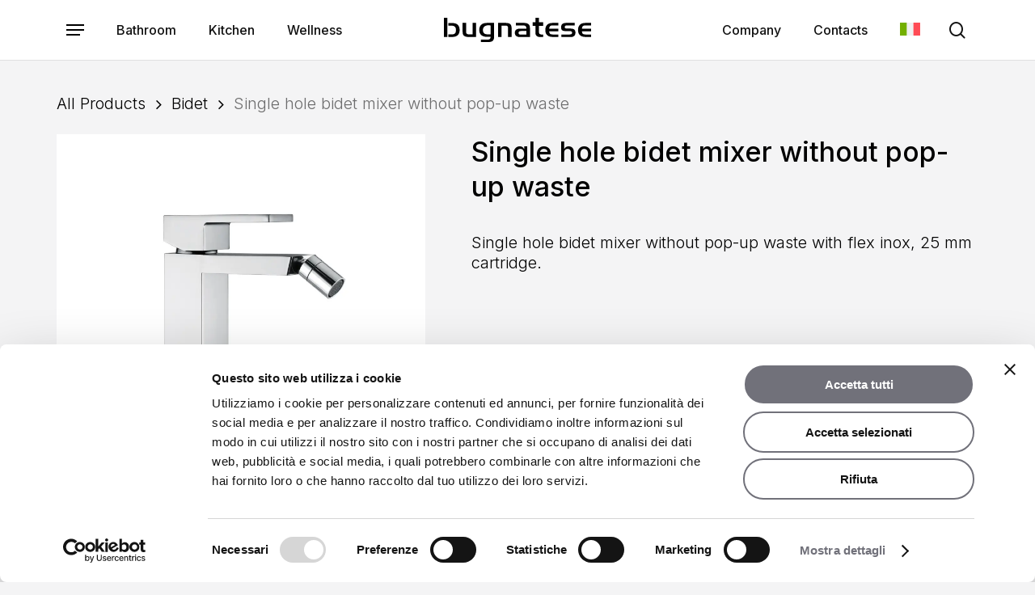

--- FILE ---
content_type: text/html; charset=UTF-8
request_url: https://www.bugnatese.com/en/prodotto/monocomando-bidet-senza-scarico/
body_size: 26351
content:
<!doctype html>
<html lang="en-US" prefix="og: https://ogp.me/ns#" class="no-js">
<head>
	<meta charset="UTF-8">
	<meta name="viewport" content="width=device-width, initial-scale=1, maximum-scale=1, user-scalable=0" /><script type="text/javascript" data-cookieconsent="ignore">
	window.dataLayer = window.dataLayer || [];

	function gtag() {
		dataLayer.push(arguments);
	}

	gtag("consent", "default", {
		ad_personalization: "denied",
		ad_storage: "denied",
		ad_user_data: "denied",
		analytics_storage: "denied",
		functionality_storage: "denied",
		personalization_storage: "denied",
		security_storage: "granted",
		wait_for_update: 500,
	});
	gtag("set", "ads_data_redaction", true);
	gtag("set", "url_passthrough", true);
</script>
<script type="text/javascript"
		id="Cookiebot"
		src="https://consent.cookiebot.com/uc.js"
		data-implementation="wp"
		data-cbid="6bae827e-bebd-4e05-8c71-428ce1f275f8"
							data-blockingmode="auto"
	></script>

<!-- Search Engine Optimization by Rank Math - https://rankmath.com/ -->
<title>Single hole bidet mixer without pop-up waste - Rubinetteria Bugnatese</title>
<meta name="description" content="Single hole bidet mixer without pop-up waste with flex inox, 25 mm cartridge. &nbsp;"/>
<meta name="robots" content="follow, index, max-snippet:-1, max-video-preview:-1, max-image-preview:large"/>
<link rel="canonical" href="https://www.bugnatese.com/en/prodotto/monocomando-bidet-senza-scarico/" />
<meta property="og:locale" content="en_US" />
<meta property="og:type" content="product" />
<meta property="og:title" content="Single hole bidet mixer without pop-up waste - Rubinetteria Bugnatese" />
<meta property="og:description" content="Single hole bidet mixer without pop-up waste with flex inox, 25 mm cartridge. &nbsp;" />
<meta property="og:url" content="https://www.bugnatese.com/en/prodotto/monocomando-bidet-senza-scarico/" />
<meta property="og:site_name" content="Rubinetteria Bugnatese" />
<meta property="og:updated_time" content="2023-06-23T10:27:18+02:00" />
<meta property="og:image" content="https://www.bugnatese.com/wp-content/uploads/2023/04/9123S-sc-1.webp" />
<meta property="og:image:secure_url" content="https://www.bugnatese.com/wp-content/uploads/2023/04/9123S-sc-1.webp" />
<meta property="og:image:width" content="800" />
<meta property="og:image:height" content="800" />
<meta property="og:image:alt" content="Monocomando bidet senza scarico con flex inox" />
<meta property="og:image:type" content="image/webp" />
<meta property="product:price:currency" content="EUR" />
<meta property="product:availability" content="instock" />
<meta name="twitter:card" content="summary_large_image" />
<meta name="twitter:title" content="Single hole bidet mixer without pop-up waste - Rubinetteria Bugnatese" />
<meta name="twitter:description" content="Single hole bidet mixer without pop-up waste with flex inox, 25 mm cartridge. &nbsp;" />
<meta name="twitter:image" content="https://www.bugnatese.com/wp-content/uploads/2023/04/9123S-sc-1.webp" />
<meta name="twitter:label1" content="Price" />
<meta name="twitter:data1" content="&euro;0.00" />
<meta name="twitter:label2" content="Availability" />
<meta name="twitter:data2" content="In stock" />
<script type="application/ld+json" class="rank-math-schema">{"@context":"https://schema.org","@graph":[{"@type":["LocalBusiness","Organization"],"@id":"https://www.bugnatese.com/en/#organization/","name":"Rubinetteria Bugnatese","url":"http://www.bugnatese.com","logo":{"@type":"ImageObject","@id":"https://www.bugnatese.com/en/#logo/","url":"http://www.bugnatese.com/wp-content/uploads/2023/03/logo-bugnatese.jpg","contentUrl":"http://www.bugnatese.com/wp-content/uploads/2023/03/logo-bugnatese.jpg","caption":"Rubinetteria Bugnatese","inLanguage":"en-US","width":"411","height":"411"},"openingHours":["Monday,Tuesday,Wednesday,Thursday,Friday,Saturday,Sunday 09:00-17:00"],"image":{"@id":"https://www.bugnatese.com/en/#logo/"}},{"@type":"WebSite","@id":"https://www.bugnatese.com/en/#website/","url":"https://www.bugnatese.com/en/","name":"Rubinetteria Bugnatese","publisher":{"@id":"https://www.bugnatese.com/en/#organization/"},"inLanguage":"en-US"},{"@type":"ImageObject","@id":"https://www.bugnatese.com/wp-content/uploads/2023/04/9123S-sc-1.webp","url":"https://www.bugnatese.com/wp-content/uploads/2023/04/9123S-sc-1.webp","width":"800","height":"800","caption":"Monocomando bidet senza scarico con flex inox","inLanguage":"en-US"},{"@type":"ItemPage","@id":"https://www.bugnatese.com/en/prodotto/monocomando-bidet-senza-scarico/#webpage","url":"https://www.bugnatese.com/en/prodotto/monocomando-bidet-senza-scarico/","name":"Single hole bidet mixer without pop-up waste - Rubinetteria Bugnatese","datePublished":"2023-04-19T09:45:37+02:00","dateModified":"2023-06-23T10:27:18+02:00","isPartOf":{"@id":"https://www.bugnatese.com/en/#website/"},"primaryImageOfPage":{"@id":"https://www.bugnatese.com/wp-content/uploads/2023/04/9123S-sc-1.webp"},"inLanguage":"en-US"},{"@type":"Product","name":"Single hole bidet mixer without pop-up waste - Rubinetteria Bugnatese","description":"Single hole bidet mixer without pop-up waste with flex inox, 25 mm cartridge. &nbsp;","sku":"9123S","category":"Bidet","mainEntityOfPage":{"@id":"https://www.bugnatese.com/en/prodotto/monocomando-bidet-senza-scarico/#webpage"},"image":[{"@type":"ImageObject","url":"https://www.bugnatese.com/wp-content/uploads/2023/04/9123S-sc-1.webp","height":"800","width":"800"}],"additionalProperty":[{"@type":"PropertyValue","name":"pa_collezione","value":"Minimalist Square"},{"@type":"PropertyValue","name":"pa_serie","value":"Tetris"},{"@type":"PropertyValue","name":"pa_comando","value":"Single lever"},{"@type":"PropertyValue","name":"pa_collocazione","value":"Deck mounted"},{"@type":"PropertyValue","name":"pa_miscelazione","value":"Cartridge 25mm"},{"@type":"PropertyValue","name":"pa_finiture","value":"Chrome, Matt White, Matt Black, Nikel Brushed"}],"@id":"https://www.bugnatese.com/en/prodotto/monocomando-bidet-senza-scarico/#richSnippet"}]}</script>
<!-- /Rank Math WordPress SEO plugin -->

<script type='application/javascript'  id='pys-version-script'>console.log('PixelYourSite Free version 11.1.5.2');</script>
<link rel='dns-prefetch' href='//www.googletagmanager.com' />
<link rel='dns-prefetch' href='//fonts.googleapis.com' />
<link rel="alternate" type="application/rss+xml" title="Rubinetteria Bugnatese &raquo; Feed" href="https://www.bugnatese.com/en/feed/" />
<link rel="alternate" type="application/rss+xml" title="Rubinetteria Bugnatese &raquo; Comments Feed" href="https://www.bugnatese.com/en/comments/feed/" />
<link rel="alternate" title="oEmbed (JSON)" type="application/json+oembed" href="https://www.bugnatese.com/en/wp-json/oembed/1.0/embed?url=https%3A%2F%2Fwww.bugnatese.com%2Fen%2Fprodotto%2Fmonocomando-bidet-senza-scarico%2F" />
<link rel="alternate" title="oEmbed (XML)" type="text/xml+oembed" href="https://www.bugnatese.com/en/wp-json/oembed/1.0/embed?url=https%3A%2F%2Fwww.bugnatese.com%2Fen%2Fprodotto%2Fmonocomando-bidet-senza-scarico%2F&#038;format=xml" />
<link rel="preload" href="https://www.bugnatese.com/wp-content/themes/salient/css/fonts/icomoon.woff?v=1.7" as="font" type="font/woff" crossorigin="anonymous"><style id='wp-img-auto-sizes-contain-inline-css' type='text/css'>
img:is([sizes=auto i],[sizes^="auto," i]){contain-intrinsic-size:3000px 1500px}
/*# sourceURL=wp-img-auto-sizes-contain-inline-css */
</style>
<style id='safe-svg-svg-icon-style-inline-css' type='text/css'>
.safe-svg-cover{text-align:center}.safe-svg-cover .safe-svg-inside{display:inline-block;max-width:100%}.safe-svg-cover svg{fill:currentColor;height:100%;max-height:100%;max-width:100%;width:100%}

/*# sourceURL=https://www.bugnatese.com/wp-content/plugins/safe-svg/dist/safe-svg-block-frontend.css */
</style>
<link rel='stylesheet' id='contact-form-7-css' href='https://www.bugnatese.com/wp-content/plugins/contact-form-7/includes/css/styles.css?ver=6.1.4' type='text/css' media='all' />
<link rel='stylesheet' id='arishish-bakery-css' href='https://www.bugnatese.com/wp-content/plugins/jamarea-bakery/css/arishish-base-styles.css?ver=6.9' type='text/css' media='all' />
<link rel='stylesheet' id='arishish-bakery-2-css' href='https://www.bugnatese.com/wp-content/plugins/jamarea-bakery/css/bugna-shops-by-ids-sku.css?ver=6.9' type='text/css' media='all' />
<link rel='stylesheet' id='salient-social-css' href='https://www.bugnatese.com/wp-content/plugins/salient-social/css/style.css?ver=1.2.6' type='text/css' media='all' />
<style id='salient-social-inline-css' type='text/css'>

  .sharing-default-minimal .nectar-love.loved,
  body .nectar-social[data-color-override="override"].fixed > a:before, 
  body .nectar-social[data-color-override="override"].fixed .nectar-social-inner a,
  .sharing-default-minimal .nectar-social[data-color-override="override"] .nectar-social-inner a:hover,
  .nectar-social.vertical[data-color-override="override"] .nectar-social-inner a:hover {
    background-color: #121212;
  }
  .nectar-social.hover .nectar-love.loved,
  .nectar-social.hover > .nectar-love-button a:hover,
  .nectar-social[data-color-override="override"].hover > div a:hover,
  #single-below-header .nectar-social[data-color-override="override"].hover > div a:hover,
  .nectar-social[data-color-override="override"].hover .share-btn:hover,
  .sharing-default-minimal .nectar-social[data-color-override="override"] .nectar-social-inner a {
    border-color: #121212;
  }
  #single-below-header .nectar-social.hover .nectar-love.loved i,
  #single-below-header .nectar-social.hover[data-color-override="override"] a:hover,
  #single-below-header .nectar-social.hover[data-color-override="override"] a:hover i,
  #single-below-header .nectar-social.hover .nectar-love-button a:hover i,
  .nectar-love:hover i,
  .hover .nectar-love:hover .total_loves,
  .nectar-love.loved i,
  .nectar-social.hover .nectar-love.loved .total_loves,
  .nectar-social.hover .share-btn:hover, 
  .nectar-social[data-color-override="override"].hover .nectar-social-inner a:hover,
  .nectar-social[data-color-override="override"].hover > div:hover span,
  .sharing-default-minimal .nectar-social[data-color-override="override"] .nectar-social-inner a:not(:hover) i,
  .sharing-default-minimal .nectar-social[data-color-override="override"] .nectar-social-inner a:not(:hover) {
    color: #121212;
  }
/*# sourceURL=salient-social-inline-css */
</style>
<link rel='stylesheet' id='photoswipe-css' href='https://www.bugnatese.com/wp-content/plugins/woocommerce/assets/css/photoswipe/photoswipe.min.css?ver=10.4.3' type='text/css' media='all' />
<link rel='stylesheet' id='photoswipe-default-skin-css' href='https://www.bugnatese.com/wp-content/plugins/woocommerce/assets/css/photoswipe/default-skin/default-skin.min.css?ver=10.4.3' type='text/css' media='all' />
<link rel='stylesheet' id='woocommerce-layout-css' href='https://www.bugnatese.com/wp-content/plugins/woocommerce/assets/css/woocommerce-layout.css?ver=10.4.3' type='text/css' media='all' />
<link rel='stylesheet' id='woocommerce-smallscreen-css' href='https://www.bugnatese.com/wp-content/plugins/woocommerce/assets/css/woocommerce-smallscreen.css?ver=10.4.3' type='text/css' media='only screen and (max-width: 768px)' />
<link rel='stylesheet' id='woocommerce-general-css' href='https://www.bugnatese.com/wp-content/plugins/woocommerce/assets/css/woocommerce.css?ver=10.4.3' type='text/css' media='all' />
<style id='woocommerce-inline-inline-css' type='text/css'>
.woocommerce form .form-row .required { visibility: visible; }
/*# sourceURL=woocommerce-inline-inline-css */
</style>
<link rel='stylesheet' id='wpml-menu-item-0-css' href='https://www.bugnatese.com/wp-content/plugins/sitepress-multilingual-cms/templates/language-switchers/menu-item/style.min.css?ver=1' type='text/css' media='all' />
<link rel='stylesheet' id='wcpf-plugin-style-css' href='https://www.bugnatese.com/wp-content/plugins/woocommerce-product-filters/assets/css/plugin.css?ver=1.4.40' type='text/css' media='all' />
<link rel='stylesheet' id='ywctm-frontend-css' href='https://www.bugnatese.com/wp-content/plugins/yith-woocommerce-catalog-mode/assets/css/frontend.min.css?ver=2.51.0' type='text/css' media='all' />
<style id='ywctm-frontend-inline-css' type='text/css'>
form.cart button.single_add_to_cart_button, .ppc-button-wrapper, .wc-ppcp-paylater-msg__container, form.cart .quantity, table.variations, form.variations_form, .single_variation_wrap .variations_button, .widget.woocommerce.widget_shopping_cart{display: none !important}
/*# sourceURL=ywctm-frontend-inline-css */
</style>
<link rel='stylesheet' id='font-awesome-css' href='https://www.bugnatese.com/wp-content/themes/salient/css/font-awesome.min.css?ver=4.7.1' type='text/css' media='all' />
<style id='font-awesome-inline-css' type='text/css'>
[data-font="FontAwesome"]:before {font-family: 'FontAwesome' !important;content: attr(data-icon) !important;speak: none !important;font-weight: normal !important;font-variant: normal !important;text-transform: none !important;line-height: 1 !important;font-style: normal !important;-webkit-font-smoothing: antialiased !important;-moz-osx-font-smoothing: grayscale !important;}
/*# sourceURL=font-awesome-inline-css */
</style>
<link rel='stylesheet' id='salient-grid-system-css' href='https://www.bugnatese.com/wp-content/themes/salient/css/build/grid-system.css?ver=18.0.2' type='text/css' media='all' />
<link rel='stylesheet' id='main-styles-css' href='https://www.bugnatese.com/wp-content/themes/salient/css/build/style.css?ver=18.0.2' type='text/css' media='all' />
<link rel='stylesheet' id='nectar-header-layout-centered-logo-between-menu-alt-css' href='https://www.bugnatese.com/wp-content/themes/salient/css/build/header/header-layout-centered-logo-between-menu-alt.css?ver=18.0.2' type='text/css' media='all' />
<link rel='stylesheet' id='nectar-element-horizontal-list-item-css' href='https://www.bugnatese.com/wp-content/themes/salient/css/build/elements/element-horizontal-list-item.css?ver=18.0.2' type='text/css' media='all' />
<link rel='stylesheet' id='nectar-element-wpb-column-border-css' href='https://www.bugnatese.com/wp-content/themes/salient/css/build/elements/element-wpb-column-border.css?ver=18.0.2' type='text/css' media='all' />
<link rel='stylesheet' id='nectar-cf7-css' href='https://www.bugnatese.com/wp-content/themes/salient/css/build/third-party/cf7.css?ver=18.0.2' type='text/css' media='all' />
<link rel='stylesheet' id='nectar_default_font_open_sans-css' href='https://fonts.googleapis.com/css?family=Open+Sans%3A300%2C400%2C600%2C700&#038;subset=latin%2Clatin-ext&#038;display=swap' type='text/css' media='all' />
<link rel='stylesheet' id='responsive-css' href='https://www.bugnatese.com/wp-content/themes/salient/css/build/responsive.css?ver=18.0.2' type='text/css' media='all' />
<link rel='stylesheet' id='nectar-product-style-minimal-css' href='https://www.bugnatese.com/wp-content/themes/salient/css/build/third-party/woocommerce/product-style-minimal.css?ver=18.0.2' type='text/css' media='all' />
<link rel='stylesheet' id='woocommerce-css' href='https://www.bugnatese.com/wp-content/themes/salient/css/build/woocommerce.css?ver=18.0.2' type='text/css' media='all' />
<link rel='stylesheet' id='nectar-woocommerce-single-css' href='https://www.bugnatese.com/wp-content/themes/salient/css/build/third-party/woocommerce/product-single.css?ver=18.0.2' type='text/css' media='all' />
<link rel='stylesheet' id='nectar-element-product-carousel-css' href='https://www.bugnatese.com/wp-content/themes/salient/css/build/elements/element-product-carousel.css?ver=18.0.2' type='text/css' media='all' />
<link rel='stylesheet' id='nectar-flickity-css' href='https://www.bugnatese.com/wp-content/themes/salient/css/build/plugins/flickity.css?ver=18.0.2' type='text/css' media='all' />
<link rel='stylesheet' id='select2-css' href='https://www.bugnatese.com/wp-content/plugins/woocommerce/assets/css/select2.css?ver=10.4.3' type='text/css' media='all' />
<link rel='stylesheet' id='skin-material-css' href='https://www.bugnatese.com/wp-content/themes/salient/css/build/skin-material.css?ver=18.0.2' type='text/css' media='all' />
<style id='salient-wp-menu-dynamic-fallback-inline-css' type='text/css'>
#header-outer .nectar-ext-menu-item .image-layer-outer,#header-outer .nectar-ext-menu-item .image-layer,#header-outer .nectar-ext-menu-item .color-overlay,#slide-out-widget-area .nectar-ext-menu-item .image-layer-outer,#slide-out-widget-area .nectar-ext-menu-item .color-overlay,#slide-out-widget-area .nectar-ext-menu-item .image-layer{position:absolute;top:0;left:0;width:100%;height:100%;overflow:hidden;}.nectar-ext-menu-item .inner-content{position:relative;z-index:10;width:100%;}.nectar-ext-menu-item .image-layer{background-size:cover;background-position:center;transition:opacity 0.25s ease 0.1s;}.nectar-ext-menu-item .image-layer video{object-fit:cover;width:100%;height:100%;}#header-outer nav .nectar-ext-menu-item .image-layer:not(.loaded){background-image:none!important;}#header-outer nav .nectar-ext-menu-item .image-layer{opacity:0;}#header-outer nav .nectar-ext-menu-item .image-layer.loaded{opacity:1;}.nectar-ext-menu-item span[class*="inherit-h"] + .menu-item-desc{margin-top:0.4rem;}#mobile-menu .nectar-ext-menu-item .title,#slide-out-widget-area .nectar-ext-menu-item .title,.nectar-ext-menu-item .menu-title-text,.nectar-ext-menu-item .menu-item-desc{position:relative;}.nectar-ext-menu-item .menu-item-desc{display:block;line-height:1.4em;}body #slide-out-widget-area .nectar-ext-menu-item .menu-item-desc{line-height:1.4em;}#mobile-menu .nectar-ext-menu-item .title,#slide-out-widget-area .nectar-ext-menu-item:not(.style-img-above-text) .title,.nectar-ext-menu-item:not(.style-img-above-text) .menu-title-text,.nectar-ext-menu-item:not(.style-img-above-text) .menu-item-desc,.nectar-ext-menu-item:not(.style-img-above-text) i:before,.nectar-ext-menu-item:not(.style-img-above-text) .svg-icon{color:#fff;}#mobile-menu .nectar-ext-menu-item.style-img-above-text .title{color:inherit;}.sf-menu li ul li a .nectar-ext-menu-item .menu-title-text:after{display:none;}.menu-item .widget-area-active[data-margin="default"] > div:not(:last-child){margin-bottom:20px;}.nectar-ext-menu-item__button{display:inline-block;padding-top:2em;}#header-outer nav li:not([class*="current"]) > a .nectar-ext-menu-item .inner-content.has-button .title .menu-title-text{background-image:none;}.nectar-ext-menu-item__button .nectar-cta:not([data-color="transparent"]){margin-top:.8em;margin-bottom:.8em;}.nectar-ext-menu-item .color-overlay{transition:opacity 0.5s cubic-bezier(.15,.75,.5,1);}.nectar-ext-menu-item:hover .hover-zoom-in-slow .image-layer{transform:scale(1.15);transition:transform 4s cubic-bezier(0.1,0.2,.7,1);}.nectar-ext-menu-item:hover .hover-zoom-in-slow .color-overlay{transition:opacity 1.5s cubic-bezier(.15,.75,.5,1);}.nectar-ext-menu-item .hover-zoom-in-slow .image-layer{transition:transform 0.5s cubic-bezier(.15,.75,.5,1);}.nectar-ext-menu-item .hover-zoom-in-slow .color-overlay{transition:opacity 0.5s cubic-bezier(.15,.75,.5,1);}.nectar-ext-menu-item:hover .hover-zoom-in .image-layer{transform:scale(1.12);}.nectar-ext-menu-item .hover-zoom-in .image-layer{transition:transform 0.5s cubic-bezier(.15,.75,.5,1);}.nectar-ext-menu-item{display:flex;text-align:left;}#slide-out-widget-area .nectar-ext-menu-item .title,#slide-out-widget-area .nectar-ext-menu-item .menu-item-desc,#slide-out-widget-area .nectar-ext-menu-item .menu-title-text,#mobile-menu .nectar-ext-menu-item .title,#mobile-menu .nectar-ext-menu-item .menu-item-desc,#mobile-menu .nectar-ext-menu-item .menu-title-text{color:inherit!important;}#slide-out-widget-area .nectar-ext-menu-item,#mobile-menu .nectar-ext-menu-item{display:block;}#slide-out-widget-area .nectar-ext-menu-item .inner-content,#mobile-menu .nectar-ext-menu-item .inner-content{width:100%;}#slide-out-widget-area.fullscreen-alt .nectar-ext-menu-item,#slide-out-widget-area.fullscreen .nectar-ext-menu-item{text-align:center;}#header-outer .nectar-ext-menu-item.style-img-above-text .image-layer-outer,#slide-out-widget-area .nectar-ext-menu-item.style-img-above-text .image-layer-outer{position:relative;}#header-outer .nectar-ext-menu-item.style-img-above-text,#slide-out-widget-area .nectar-ext-menu-item.style-img-above-text{flex-direction:column;}
/*# sourceURL=salient-wp-menu-dynamic-fallback-inline-css */
</style>
<link rel='stylesheet' id='dynamic-css-css' href='https://www.bugnatese.com/wp-content/uploads/salient/salient-dynamic-styles.css?ver=96002' type='text/css' media='all' />
<style id='dynamic-css-inline-css' type='text/css'>
.featured-media-under-header__featured-media:not([data-format="video"]):not([data-format="audio"]):not([data-has-img="false"]){padding-bottom:40%;}.featured-media-under-header__featured-media .post-featured-img img{position:absolute;top:0;left:0;width:100%;height:100%;object-fit:cover;object-position:top;}.single.single-post .container-wrap{padding-top:0;}.main-content .featured-media-under-header{padding:min(6vw,90px) 0;}.featured-media-under-header__featured-media:not([data-has-img="false"]){margin-top:min(6vw,90px);}.featured-media-under-header__featured-media:not([data-format="video"]):not([data-format="audio"]):not([data-has-img="false"]){overflow:hidden;position:relative;}.featured-media-under-header__meta-wrap{display:flex;flex-wrap:wrap;align-items:center;}.featured-media-under-header__meta-wrap .meta-author{display:inline-flex;align-items:center;}.featured-media-under-header__meta-wrap .meta-author img{margin-right:8px;width:28px;border-radius:100px;}.featured-media-under-header__featured-media .post-featured-img{display:block;line-height:0;top:auto;bottom:0;}.featured-media-under-header__featured-media[data-n-parallax-bg="true"] .post-featured-img{height:calc(100% + 75px);}@media only screen and (max-width:690px){.featured-media-under-header__featured-media[data-n-parallax-bg="true"] .post-featured-img{height:calc(100% + 45px);}.featured-media-under-header__meta-wrap{font-size:14px;}}.featured-media-under-header__featured-media[data-align="center"] .post-featured-img img{object-position:center;}.featured-media-under-header__featured-media[data-align="bottom"] .post-featured-img img{object-position:bottom;}.featured-media-under-header h1{margin:max(min(0.35em,35px),25px) 0;}.featured-media-under-header__cat-wrap .meta-category a{line-height:1;padding:7px 15px;margin-right:15px;}.featured-media-under-header__cat-wrap .meta-category a:not(:hover){background-color:rgba(0,0,0,0.05);}.featured-media-under-header__cat-wrap .meta-category a:hover{color:#fff;}.featured-media-under-header__meta-wrap a,.featured-media-under-header__cat-wrap a{color:inherit;}.featured-media-under-header__meta-wrap > span:not(:first-child):not(.rich-snippet-hidden):before{content:"·";padding:0 .5em;}.featured-media-under-header__excerpt{margin:0 0 20px 0;}@media only screen and (min-width:691px){[data-animate="fade_in"] .featured-media-under-header__cat-wrap,[data-animate="fade_in"].featured-media-under-header .entry-title,[data-animate="fade_in"] .featured-media-under-header__meta-wrap,[data-animate="fade_in"] .featured-media-under-header__featured-media,[data-animate="fade_in"] .featured-media-under-header__excerpt,[data-animate="fade_in"].featured-media-under-header + .row .content-inner{opacity:0;transform:translateY(50px);animation:nectar_featured_media_load 1s cubic-bezier(0.25,1,0.5,1) forwards;}[data-animate="fade_in"].featured-media-under-header + .row .content-inner:has(.nectar-scrolling-tabs){transform:translateY(0px);animation:nectar_featured_media_load_simple 1s cubic-bezier(0.25,1,0.5,1) forwards;}[data-animate="fade_in"] .featured-media-under-header__cat-wrap{animation-delay:0.1s;}[data-animate="fade_in"].featured-media-under-header .entry-title{animation-delay:0.2s;}[data-animate="fade_in"] .featured-media-under-header__excerpt{animation-delay:0.3s;}[data-animate="fade_in"] .featured-media-under-header__meta-wrap{animation-delay:0.3s;}[data-animate="fade_in"] .featured-media-under-header__featured-media{animation-delay:0.4s;}[data-animate="fade_in"].featured-media-under-header + .row .content-inner{animation-delay:0.5s;}}@keyframes nectar_featured_media_load{0%{transform:translateY(50px);opacity:0;}100%{transform:translateY(0px);opacity:1;}}@keyframes nectar_featured_media_load_simple{0%{opacity:0;}100%{opacity:1;}}#header-space{background-color:#f4f4f5}@media only screen and (min-width:1000px){body #ajax-content-wrap.no-scroll{min-height:calc(100vh - 74px);height:calc(100vh - 74px)!important;}}@media only screen and (min-width:1000px){#page-header-wrap.fullscreen-header,#page-header-wrap.fullscreen-header #page-header-bg,html:not(.nectar-box-roll-loaded) .nectar-box-roll > #page-header-bg.fullscreen-header,.nectar_fullscreen_zoom_recent_projects,#nectar_fullscreen_rows:not(.afterLoaded) > div{height:calc(100vh - 73px);}.wpb_row.vc_row-o-full-height.top-level,.wpb_row.vc_row-o-full-height.top-level > .col.span_12{min-height:calc(100vh - 73px);}html:not(.nectar-box-roll-loaded) .nectar-box-roll > #page-header-bg.fullscreen-header{top:74px;}.nectar-slider-wrap[data-fullscreen="true"]:not(.loaded),.nectar-slider-wrap[data-fullscreen="true"]:not(.loaded) .swiper-container{height:calc(100vh - 72px)!important;}.admin-bar .nectar-slider-wrap[data-fullscreen="true"]:not(.loaded),.admin-bar .nectar-slider-wrap[data-fullscreen="true"]:not(.loaded) .swiper-container{height:calc(100vh - 72px - 32px)!important;}}.admin-bar[class*="page-template-template-no-header"] .wpb_row.vc_row-o-full-height.top-level,.admin-bar[class*="page-template-template-no-header"] .wpb_row.vc_row-o-full-height.top-level > .col.span_12{min-height:calc(100vh - 32px);}body[class*="page-template-template-no-header"] .wpb_row.vc_row-o-full-height.top-level,body[class*="page-template-template-no-header"] .wpb_row.vc_row-o-full-height.top-level > .col.span_12{min-height:100vh;}@media only screen and (max-width:999px){.using-mobile-browser #nectar_fullscreen_rows:not(.afterLoaded):not([data-mobile-disable="on"]) > div{height:calc(100vh - 100px);}.using-mobile-browser .wpb_row.vc_row-o-full-height.top-level,.using-mobile-browser .wpb_row.vc_row-o-full-height.top-level > .col.span_12,[data-permanent-transparent="1"].using-mobile-browser .wpb_row.vc_row-o-full-height.top-level,[data-permanent-transparent="1"].using-mobile-browser .wpb_row.vc_row-o-full-height.top-level > .col.span_12{min-height:calc(100vh - 100px);}html:not(.nectar-box-roll-loaded) .nectar-box-roll > #page-header-bg.fullscreen-header,.nectar_fullscreen_zoom_recent_projects,.nectar-slider-wrap[data-fullscreen="true"]:not(.loaded),.nectar-slider-wrap[data-fullscreen="true"]:not(.loaded) .swiper-container,#nectar_fullscreen_rows:not(.afterLoaded):not([data-mobile-disable="on"]) > div{height:calc(100vh - 47px);}.wpb_row.vc_row-o-full-height.top-level,.wpb_row.vc_row-o-full-height.top-level > .col.span_12{min-height:calc(100vh - 47px);}body[data-transparent-header="false"] #ajax-content-wrap.no-scroll{min-height:calc(100vh - 47px);height:calc(100vh - 47px);}}.post-type-archive-product.woocommerce .container-wrap,.tax-product_cat.woocommerce .container-wrap{background-color:#f4f4f5;}.woocommerce ul.products li.product.material,.woocommerce-page ul.products li.product.material{background-color:#ffffff;}.woocommerce ul.products li.product.minimal .product-wrap,.woocommerce ul.products li.product.minimal .background-color-expand,.woocommerce-page ul.products li.product.minimal .product-wrap,.woocommerce-page ul.products li.product.minimal .background-color-expand{background-color:#f4f4f5;}body .container-wrap .wpb_row[data-column-margin="none"]:not(.full-width-section):not(.full-width-content),html body .wpb_row[data-column-margin="none"]:not(.full-width-section):not(.full-width-content){margin-bottom:0;}body .container-wrap .vc_row-fluid[data-column-margin="none"] > .span_12,html body .vc_row-fluid[data-column-margin="none"] > .span_12,body .container-wrap .vc_row-fluid[data-column-margin="none"] .full-page-inner > .container > .span_12,body .container-wrap .vc_row-fluid[data-column-margin="none"] .full-page-inner > .span_12{margin-left:0;margin-right:0;}body .container-wrap .vc_row-fluid[data-column-margin="none"] .wpb_column:not(.child_column),body .container-wrap .inner_row[data-column-margin="none"] .child_column,html body .vc_row-fluid[data-column-margin="none"] .wpb_column:not(.child_column),html body .inner_row[data-column-margin="none"] .child_column{padding-left:0;padding-right:0;}@media only screen,print{.wpb_column.top_padding_desktop_40px > .vc_column-inner{padding-top:40px;}.wpb_column.bottom_padding_desktop_80px > .vc_column-inner{padding-bottom:80px;}}@media only screen,print{.wpb_column.top_padding_desktop_40px > .n-sticky > .vc_column-inner{padding-top:40px;}.wpb_column.bottom_padding_desktop_80px > .n-sticky > .vc_column-inner{padding-bottom:80px;}}.wpb_column.border_left_desktop_0px > .vc_column-inner,.wpb_column.border_left_desktop_0px > .n-sticky > .vc_column-inner{border-left-width:0px;}.wpb_column.border_top_desktop_1px > .vc_column-inner,.wpb_column.border_top_desktop_1px > .n-sticky > .vc_column-inner{border-top-width:1px;}.wpb_column.border_right_desktop_0px > .vc_column-inner,.wpb_column.border_right_desktop_0px > .n-sticky > .vc_column-inner{border-right-width:0px;}.wpb_column.border_bottom_desktop_0px > .vc_column-inner,.wpb_column.border_bottom_desktop_0px > .n-sticky > .vc_column-inner{border-bottom-width:0px;}.wpb_column.border_color_ffffff > .vc_column-inner,.wpb_column.border_color_ffffff > .n-sticky > .vc_column-inner{border-color:#ffffff;}.wpb_column.border_style_solid > .vc_column-inner,.wpb_column.border_style_solid > .n-sticky > .vc_column-inner{border-style:solid;}body[data-aie] .col[data-padding-pos="top"] > .vc_column-inner,#ajax-content-wrap .col[data-padding-pos="top"] > .vc_column-inner,#ajax-content-wrap .col[data-padding-pos="top"] > .n-sticky > .vc_column-inner{padding-right:0;padding-bottom:0;padding-left:0}@media only screen,print{.wpb_column.force-desktop-text-align-left,.wpb_column.force-desktop-text-align-left .col{text-align:left!important;}.wpb_column.force-desktop-text-align-right,.wpb_column.force-desktop-text-align-right .col{text-align:right!important;}.wpb_column.force-desktop-text-align-center,.wpb_column.force-desktop-text-align-center .col,.wpb_column.force-desktop-text-align-center .vc_custom_heading,.wpb_column.force-desktop-text-align-center .nectar-cta{text-align:center!important;}.wpb_column.force-desktop-text-align-center .img-with-aniamtion-wrap img{display:inline-block;}}.nectar_icon_wrap i{vertical-align:middle;top:0;}.nectar_icon_wrap i[class*="nectar-brands"]{display:inline-block;}.wpb_wrapper > .nectar_icon_wrap{margin-bottom:0;}.nectar_icon_wrap i{transition:color .25s ease;}.nectar_icon_wrap path{transition:fill .25s ease;}.nectar-pulsate i{display:block;border-radius:200px;background-color:currentColor;position:relative;}.nectar-pulsate i:after{display:block;position:absolute;top:50%;left:50%;content:"";width:100%;height:100%;margin:-50% auto auto -50%;-webkit-transform-origin:50% 50%;transform-origin:50% 50%;border-radius:50%;background-color:currentColor;opacity:1;z-index:11;pointer-events:none;animation:nectar_pulsate 2s cubic-bezier(.2,1,.2,1) infinite;}@keyframes nectar_pulsate{0%{opacity:0.6;transform:scale(1);}100%{opacity:0;transform:scale(3);}}.span_12.light .nectar_icon_wrap[data-style="border-basic"] .nectar_icon{border-color:rgba(255,255,255,0.15)}.nectar_icon_wrap[data-style="border-basic"] .nectar_icon{line-height:0;border:2px solid rgba(0,0,0,0.065);text-align:center;border-radius:150px;position:relative;transition:background-color .45s cubic-bezier(0.25,1,0.33,1),border-color .45s cubic-bezier(0.25,1,0.33,1)}.nectar_icon_wrap[data-style*="border"] .nectar_icon i{display:inline-block;vertical-align:middle;max-width:none;top:0;}.nectar_icon_wrap[data-style="border-basic"] .nectar_icon i{text-align:center}.nectar_icon_wrap .icon_color_custom_ffffff i{color:#ffffff!important;}.nectar_icon_wrap[data-style="border-basic"] .nectar_icon.icon_color_custom_ffffff,.nectar_icon_wrap[data-style="border-animation"]:not([data-draw="true"]) .nectar_icon.icon_color_custom_ffffff,.nectar_icon_wrap[data-style="border-animation"][data-draw="true"] .nectar_icon.icon_color_custom_ffffff:hover{border-color:#ffffff!important;}.nectar_icon_wrap[data-style*="border"] .icon_color_custom_ffffff .im-icon-wrap path{fill:#ffffff;}.nectar_icon_wrap:not([data-style="soft-bg"]):not([data-style="shadow-bg"]) .nectar_icon.icon_color_custom_ffffff .svg-icon-holder[data-color] svg path{stroke:#ffffff!important;}.nectar_icon_wrap[data-padding="5px"] .nectar_icon{padding:5px;}.nectar_icon_wrap[data-border-thickness="2px"] .nectar_icon{border-width:2px;}.img-with-aniamtion-wrap[data-max-width="custom"].center{text-align:center;}.img-with-aniamtion-wrap.custom-width-250px .inner{max-width:250px;}@media only screen and (max-width:999px){body .wpb_row .wpb_column.child_column.padding-5-percent_tablet > .vc_column-inner,body .wpb_row .wpb_column.child_column.padding-5-percent_tablet > .n-sticky > .vc_column-inner{padding:calc(999px * 0.05);}}@media only screen and (max-width:999px){.wpb_column.child_column.bottom_margin_tablet_80px{margin-bottom:80px!important;}}@media only screen and (max-width:999px){body .vc_row-fluid:not(.full-width-content) > .span_12 .vc_col-sm-2:not(:last-child):not([class*="vc_col-xs-"]){margin-bottom:25px;}}@media only screen and (min-width :691px) and (max-width :999px){body .vc_col-sm-2{width:31.2%;margin-left:3.1%;}body .full-width-content .vc_col-sm-2{width:33.3%;margin-left:0;}.vc_row-fluid .vc_col-sm-2[class*="vc_col-sm-"]:first-child:not([class*="offset"]),.vc_row-fluid .vc_col-sm-2[class*="vc_col-sm-"]:nth-child(3n+4):not([class*="offset"]){margin-left:0;}}@media only screen and (max-width :690px){body .vc_row-fluid .vc_col-sm-2:not([class*="vc_col-xs"]),body .vc_row-fluid.full-width-content .vc_col-sm-2:not([class*="vc_col-xs"]){width:50%;}.vc_row-fluid .vc_col-sm-2[class*="vc_col-sm-"]:first-child:not([class*="offset"]),.vc_row-fluid .vc_col-sm-2[class*="vc_col-sm-"]:nth-child(2n+3):not([class*="offset"]){margin-left:0;}}@media only screen and (max-width:999px){body .wpb_column.force-tablet-text-align-left,body .wpb_column.force-tablet-text-align-left .col{text-align:left!important;}body .wpb_column.force-tablet-text-align-right,body .wpb_column.force-tablet-text-align-right .col{text-align:right!important;}body .wpb_column.force-tablet-text-align-center,body .wpb_column.force-tablet-text-align-center .col,body .wpb_column.force-tablet-text-align-center .vc_custom_heading,body .wpb_column.force-tablet-text-align-center .nectar-cta{text-align:center!important;}.wpb_column.force-tablet-text-align-center .img-with-aniamtion-wrap img{display:inline-block;}}@media only screen and (max-width:999px){.divider-wrap.height_tablet_0px > .divider{height:0px!important;}}@media only screen and (max-width:999px){.wpb_column.child_column.top_margin_tablet_20px{margin-top:20px!important;}}.screen-reader-text,.nectar-skip-to-content:not(:focus){border:0;clip:rect(1px,1px,1px,1px);clip-path:inset(50%);height:1px;margin:-1px;overflow:hidden;padding:0;position:absolute!important;width:1px;word-wrap:normal!important;}.row .col img:not([srcset]){width:auto;}.row .col img.img-with-animation.nectar-lazy:not([srcset]){width:100%;}
/*# sourceURL=dynamic-css-inline-css */
</style>
<link rel='stylesheet' id='salient-child-style-css' href='https://www.bugnatese.com/wp-content/themes/salient-child/style.css?ver=18.0.2' type='text/css' media='all' />
<link rel='stylesheet' id='redux-google-fonts-salient_redux-css' href='https://fonts.googleapis.com/css?family=Inter%3A400%2C500%2C300%2C200%2C600%7CCastoro%3A400&#038;subset=latin&#038;display=swap&#038;ver=6.9' type='text/css' media='all' />
<script type="text/template" id="tmpl-variation-template">
	<div class="woocommerce-variation-description">{{{ data.variation.variation_description }}}</div>
	<div class="woocommerce-variation-price">{{{ data.variation.price_html }}}</div>
	<div class="woocommerce-variation-availability">{{{ data.variation.availability_html }}}</div>
</script>
<script type="text/template" id="tmpl-unavailable-variation-template">
	<p role="alert">Sorry, this product is unavailable. Please choose a different combination.</p>
</script>
<script type="text/javascript" id="wpml-cookie-js-extra">
/* <![CDATA[ */
var wpml_cookies = {"wp-wpml_current_language":{"value":"en","expires":1,"path":"/"}};
var wpml_cookies = {"wp-wpml_current_language":{"value":"en","expires":1,"path":"/"}};
//# sourceURL=wpml-cookie-js-extra
/* ]]> */
</script>
<script type="text/javascript" src="https://www.bugnatese.com/wp-content/plugins/sitepress-multilingual-cms/res/js/cookies/language-cookie.js?ver=486900" id="wpml-cookie-js" defer="defer" data-wp-strategy="defer"></script>
<script type="text/javascript" id="jquery-core-js-extra">
/* <![CDATA[ */
var pysFacebookRest = {"restApiUrl":"https://www.bugnatese.com/en/wp-json/pys-facebook/v1/event","debug":""};
//# sourceURL=jquery-core-js-extra
/* ]]> */
</script>
<script type="text/javascript" src="https://www.bugnatese.com/wp-includes/js/jquery/jquery.min.js?ver=3.7.1" id="jquery-core-js"></script>
<script type="text/javascript" src="https://www.bugnatese.com/wp-includes/js/jquery/jquery-migrate.min.js?ver=3.4.1" id="jquery-migrate-js"></script>
<script type="text/javascript" src="https://www.bugnatese.com/wp-content/plugins/woocommerce/assets/js/jquery-blockui/jquery.blockUI.min.js?ver=2.7.0-wc.10.4.3" id="wc-jquery-blockui-js" defer="defer" data-wp-strategy="defer"></script>
<script type="text/javascript" id="wc-add-to-cart-js-extra">
/* <![CDATA[ */
var wc_add_to_cart_params = {"ajax_url":"/wp-admin/admin-ajax.php?lang=en","wc_ajax_url":"/en/?wc-ajax=%%endpoint%%","i18n_view_cart":"View cart","cart_url":"https://www.bugnatese.com/en/cart/","is_cart":"","cart_redirect_after_add":"no"};
//# sourceURL=wc-add-to-cart-js-extra
/* ]]> */
</script>
<script type="text/javascript" src="https://www.bugnatese.com/wp-content/plugins/woocommerce/assets/js/frontend/add-to-cart.min.js?ver=10.4.3" id="wc-add-to-cart-js" defer="defer" data-wp-strategy="defer"></script>
<script type="text/javascript" src="https://www.bugnatese.com/wp-content/plugins/woocommerce/assets/js/zoom/jquery.zoom.min.js?ver=1.7.21-wc.10.4.3" id="wc-zoom-js" defer="defer" data-wp-strategy="defer"></script>
<script type="text/javascript" src="https://www.bugnatese.com/wp-content/plugins/woocommerce/assets/js/photoswipe/photoswipe.min.js?ver=4.1.1-wc.10.4.3" id="wc-photoswipe-js" defer="defer" data-wp-strategy="defer"></script>
<script type="text/javascript" src="https://www.bugnatese.com/wp-content/plugins/woocommerce/assets/js/photoswipe/photoswipe-ui-default.min.js?ver=4.1.1-wc.10.4.3" id="wc-photoswipe-ui-default-js" defer="defer" data-wp-strategy="defer"></script>
<script type="text/javascript" id="wc-single-product-js-extra">
/* <![CDATA[ */
var wc_single_product_params = {"i18n_required_rating_text":"Please select a rating","i18n_rating_options":["1 of 5 stars","2 of 5 stars","3 of 5 stars","4 of 5 stars","5 of 5 stars"],"i18n_product_gallery_trigger_text":"View full-screen image gallery","review_rating_required":"yes","flexslider":{"rtl":false,"animation":"slide","smoothHeight":true,"directionNav":false,"controlNav":"thumbnails","slideshow":false,"animationSpeed":500,"animationLoop":false,"allowOneSlide":false},"zoom_enabled":"1","zoom_options":[],"photoswipe_enabled":"1","photoswipe_options":{"shareEl":false,"closeOnScroll":false,"history":false,"hideAnimationDuration":0,"showAnimationDuration":0},"flexslider_enabled":""};
//# sourceURL=wc-single-product-js-extra
/* ]]> */
</script>
<script type="text/javascript" src="https://www.bugnatese.com/wp-content/plugins/woocommerce/assets/js/frontend/single-product.min.js?ver=10.4.3" id="wc-single-product-js" defer="defer" data-wp-strategy="defer"></script>
<script type="text/javascript" src="https://www.bugnatese.com/wp-content/plugins/woocommerce/assets/js/js-cookie/js.cookie.min.js?ver=2.1.4-wc.10.4.3" id="wc-js-cookie-js" defer="defer" data-wp-strategy="defer"></script>
<script type="text/javascript" id="woocommerce-js-extra">
/* <![CDATA[ */
var woocommerce_params = {"ajax_url":"/wp-admin/admin-ajax.php?lang=en","wc_ajax_url":"/en/?wc-ajax=%%endpoint%%","i18n_password_show":"Show password","i18n_password_hide":"Hide password"};
//# sourceURL=woocommerce-js-extra
/* ]]> */
</script>
<script type="text/javascript" src="https://www.bugnatese.com/wp-content/plugins/woocommerce/assets/js/frontend/woocommerce.min.js?ver=10.4.3" id="woocommerce-js" defer="defer" data-wp-strategy="defer"></script>
<script type="text/javascript" src="https://www.bugnatese.com/wp-includes/js/jquery/ui/core.min.js?ver=1.13.3" id="jquery-ui-core-js"></script>
<script type="text/javascript" src="https://www.bugnatese.com/wp-includes/js/jquery/ui/mouse.min.js?ver=1.13.3" id="jquery-ui-mouse-js"></script>
<script type="text/javascript" src="https://www.bugnatese.com/wp-includes/js/jquery/ui/slider.min.js?ver=1.13.3" id="jquery-ui-slider-js"></script>
<script type="text/javascript" src="https://www.bugnatese.com/wp-content/plugins/woocommerce-product-filters/assets/js/front-vendor.js?ver=1.4.40" id="wcpf-plugin-vendor-script-js" data-cookieconsent="ignore"></script>
<script type="text/javascript" src="https://www.bugnatese.com/wp-includes/js/underscore.min.js?ver=1.13.7" id="underscore-js"></script>
<script type="text/javascript" id="wp-util-js-extra">
/* <![CDATA[ */
var _wpUtilSettings = {"ajax":{"url":"/wp-admin/admin-ajax.php"}};
//# sourceURL=wp-util-js-extra
/* ]]> */
</script>
<script type="text/javascript" src="https://www.bugnatese.com/wp-includes/js/wp-util.min.js?ver=6.9" id="wp-util-js"></script>
<script type="text/javascript" src="https://www.bugnatese.com/wp-content/plugins/woocommerce/assets/js/accounting/accounting.min.js?ver=0.4.2" id="wc-accounting-js"></script>
<script type="text/javascript" id="wcpf-plugin-script-js-extra" data-cookieconsent="ignore">
/* <![CDATA[ */
var WCPFData = {"registerEntities":{"Project":{"id":"Project","class":"WooCommerce_Product_Filter_Plugin\\Entity","post_type":"wcpf_project","label":"Project","default_options":{"urlNavigation":"query","filteringStarts":"auto","urlNavigationOptions":[],"useComponents":["pagination","sorting","results-count","page-title","breadcrumb"],"paginationAjax":true,"sortingAjax":true,"productsContainerSelector":".products","paginationSelector":".woocommerce-pagination","resultCountSelector":".woocommerce-result-count","sortingSelector":".woocommerce-ordering","pageTitleSelector":".woocommerce-products-header__title","breadcrumbSelector":".woocommerce-breadcrumb","multipleContainersForProducts":true},"is_grouped":true,"editor_component_class":"WooCommerce_Product_Filter_Plugin\\Project\\Editor_Component","filter_component_class":"WooCommerce_Product_Filter_Plugin\\Project\\Filter_Component","variations":false},"BoxListField":{"id":"BoxListField","class":"WooCommerce_Product_Filter_Plugin\\Entity","post_type":"wcpf_item","label":"Box List","default_options":{"itemsSource":"attribute","itemsDisplay":"all","queryType":"or","itemsDisplayHierarchical":true,"displayHierarchicalCollapsed":false,"displayTitle":true,"displayToggleContent":true,"defaultToggleState":"show","cssClass":"","actionForEmptyOptions":"hide","displayProductCount":true,"productCountPolicy":"for-option-only","multiSelect":true,"boxSize":"45px"},"is_grouped":false,"editor_component_class":"WooCommerce_Product_Filter_Plugin\\Field\\Box_list\\Editor_Component","filter_component_class":"WooCommerce_Product_Filter_Plugin\\Field\\Box_List\\Filter_Component","variations":true},"CheckBoxListField":{"id":"CheckBoxListField","class":"WooCommerce_Product_Filter_Plugin\\Entity","post_type":"wcpf_item","label":"Checkbox","default_options":{"itemsSource":"attribute","itemsDisplay":"all","queryType":"or","itemsDisplayHierarchical":true,"displayHierarchicalCollapsed":false,"displayTitle":true,"displayToggleContent":true,"defaultToggleState":"show","cssClass":"","actionForEmptyOptions":"hide","displayProductCount":true,"productCountPolicy":"for-option-only","seeMoreOptionsBy":"scrollbar","heightOfVisibleContent":12},"is_grouped":false,"editor_component_class":"WooCommerce_Product_Filter_Plugin\\Field\\Check_Box_List\\Editor_Component","filter_component_class":"WooCommerce_Product_Filter_Plugin\\Field\\Check_Box_List\\Filter_Component","variations":true},"DropDownListField":{"id":"DropDownListField","class":"WooCommerce_Product_Filter_Plugin\\Entity","post_type":"wcpf_item","label":"Drop Down","default_options":{"itemsSource":"attribute","itemsDisplay":"all","queryType":"or","itemsDisplayHierarchical":true,"displayHierarchicalCollapsed":false,"displayTitle":true,"displayToggleContent":true,"defaultToggleState":"show","cssClass":"","actionForEmptyOptions":"hide","displayProductCount":true,"productCountPolicy":"for-option-only","titleItemReset":"Show all"},"is_grouped":false,"editor_component_class":"WooCommerce_Product_Filter_Plugin\\Field\\Drop_Down_List\\Editor_Component","filter_component_class":"WooCommerce_Product_Filter_Plugin\\Field\\Drop_Down_List\\Filter_Component","variations":true},"ButtonField":{"id":"ButtonField","class":"WooCommerce_Product_Filter_Plugin\\Entity","post_type":"wcpf_item","label":"Button","default_options":{"cssClass":"","action":"reset"},"is_grouped":false,"editor_component_class":"WooCommerce_Product_Filter_Plugin\\Field\\Button\\Editor_Component","filter_component_class":"WooCommerce_Product_Filter_Plugin\\Field\\Button\\Filter_Component","variations":true},"ColorListField":{"id":"ColorListField","class":"WooCommerce_Product_Filter_Plugin\\Entity","post_type":"wcpf_item","label":"Colors","default_options":{"itemsSource":"attribute","itemsDisplay":"all","queryType":"or","itemsDisplayHierarchical":true,"displayHierarchicalCollapsed":false,"displayTitle":true,"displayToggleContent":true,"defaultToggleState":"show","cssClass":"","actionForEmptyOptions":"hide","displayProductCount":true,"productCountPolicy":"for-option-only","optionKey":"colors"},"is_grouped":false,"editor_component_class":"WooCommerce_Product_Filter_Plugin\\Field\\Color_List\\Editor_Component","filter_component_class":"WooCommerce_Product_Filter_Plugin\\Field\\Color_List\\Filter_Component","variations":true},"RadioListField":{"id":"RadioListField","class":"WooCommerce_Product_Filter_Plugin\\Entity","post_type":"wcpf_item","label":"Radio","default_options":{"itemsSource":"attribute","itemsDisplay":"all","queryType":"or","itemsDisplayHierarchical":true,"displayHierarchicalCollapsed":false,"displayTitle":true,"displayToggleContent":true,"defaultToggleState":"show","cssClass":"","actionForEmptyOptions":"hide","displayProductCount":true,"productCountPolicy":"for-option-only","titleItemReset":"Show all","seeMoreOptionsBy":"scrollbar","heightOfVisibleContent":12},"is_grouped":false,"editor_component_class":"WooCommerce_Product_Filter_Plugin\\Field\\Radio_List\\Editor_Component","filter_component_class":"WooCommerce_Product_Filter_Plugin\\Field\\Radio_List\\Filter_Component","variations":true},"TextListField":{"id":"TextListField","class":"WooCommerce_Product_Filter_Plugin\\Entity","post_type":"wcpf_item","label":"Text List","default_options":{"itemsSource":"attribute","itemsDisplay":"all","queryType":"or","itemsDisplayHierarchical":true,"displayHierarchicalCollapsed":false,"displayTitle":true,"displayToggleContent":true,"defaultToggleState":"show","cssClass":"","actionForEmptyOptions":"hide","displayProductCount":true,"productCountPolicy":"for-option-only","multiSelect":true,"useInlineStyle":false},"is_grouped":false,"editor_component_class":"WooCommerce_Product_Filter_Plugin\\Field\\Text_List\\Editor_Component","filter_component_class":"WooCommerce_Product_Filter_Plugin\\Field\\Text_List\\Filter_Component","variations":true},"PriceSliderField":{"id":"PriceSliderField","class":"WooCommerce_Product_Filter_Plugin\\Entity","post_type":"wcpf_item","label":"Price slider","default_options":{"minPriceOptionKey":"min-price","maxPriceOptionKey":"max-price","optionKey":"price","optionKeyFormat":"dash","cssClass":"","displayMinMaxInput":true,"displayTitle":true,"displayToggleContent":true,"defaultToggleState":"show","displayPriceLabel":true},"is_grouped":false,"editor_component_class":"WooCommerce_Product_Filter_Plugin\\Field\\Price_Slider\\Editor_Component","filter_component_class":"WooCommerce_Product_Filter_Plugin\\Field\\Price_Slider\\Filter_Component","variations":false},"SimpleBoxLayout":{"id":"SimpleBoxLayout","class":"WooCommerce_Product_Filter_Plugin\\Entity","post_type":"wcpf_item","label":"Simple Box","default_options":{"displayToggleContent":true,"defaultToggleState":"show","cssClass":""},"is_grouped":true,"editor_component_class":"WooCommerce_Product_Filter_Plugin\\Layout\\Simple_Box\\Editor_Component","filter_component_class":"WooCommerce_Product_Filter_Plugin\\Layout\\Simple_Box\\Filter_Component","variations":false},"ColumnsLayout":{"id":"ColumnsLayout","class":"WooCommerce_Product_Filter_Plugin\\Entity","post_type":"wcpf_item","label":"Columns","default_options":{"columns":[{"entities":[],"options":{"width":"50%"}}]},"is_grouped":true,"editor_component_class":"WooCommerce_Product_Filter_Plugin\\Layout\\Columns\\Editor_Component","filter_component_class":"WooCommerce_Product_Filter_Plugin\\Layout\\Columns\\Filter_Component","variations":false}},"messages":{"selectNoMatchesFound":"No matches found"},"selectors":{"productsContainer":".products","paginationContainer":".woocommerce-pagination","resultCount":".woocommerce-result-count","sorting":".woocommerce-ordering","pageTitle":".woocommerce-products-header__title","breadcrumb":".woocommerce-breadcrumb"},"pageUrl":"https://www.bugnatese.com/en/prodotto/monocomando-bidet-senza-scarico/","isPaged":"","scriptAfterProductsUpdate":"","scrollTop":"no","priceFormat":{"currencyFormatNumDecimals":0,"currencyFormatSymbol":"&euro;","currencyFormatDecimalSep":".","currencyFormatThousandSep":",","currencyFormat":"%s%v"}};
//# sourceURL=wcpf-plugin-script-js-extra
/* ]]> */
</script>
<script type="text/javascript" src="https://www.bugnatese.com/wp-content/plugins/woocommerce-product-filters/assets/build/js/plugin.js?ver=1.4.40" id="wcpf-plugin-script-js" data-cookieconsent="ignore"></script>
<script type="text/javascript" src="https://www.bugnatese.com/wp-content/plugins/woocommerce/assets/js/select2/select2.full.min.js?ver=4.0.3-wc.10.4.3" id="wc-select2-js" defer="defer" data-wp-strategy="defer"></script>
<script type="text/javascript" src="https://www.bugnatese.com/wp-content/plugins/pixelyoursite/dist/scripts/jquery.bind-first-0.2.3.min.js?ver=0.2.3" id="jquery-bind-first-js"></script>
<script type="text/javascript" data-cookieconsent="true" src="https://www.bugnatese.com/wp-content/plugins/pixelyoursite/dist/scripts/js.cookie-2.1.3.min.js?ver=2.1.3" id="js-cookie-pys-js"></script>
<script type="text/javascript" src="https://www.bugnatese.com/wp-content/plugins/pixelyoursite/dist/scripts/tld.min.js?ver=2.3.1" id="js-tld-js"></script>
<script type="text/javascript" id="pys-js-extra">
/* <![CDATA[ */
var pysOptions = {"staticEvents":{"facebook":{"woo_view_content":[{"delay":0,"type":"static","name":"ViewContent","pixelIds":["1341102517077821"],"eventID":"2a265794-3c36-4935-8550-e270c7705d6b","params":{"content_ids":["8070"],"content_type":"product","content_name":"Single hole bidet mixer without pop-up waste","category_name":"Bidet","value":"0","currency":"EUR","contents":[{"id":"8070","quantity":1}],"product_price":"0","page_title":"Single hole bidet mixer without pop-up waste","post_type":"product","post_id":8070,"plugin":"PixelYourSite","user_role":"guest","event_url":"www.bugnatese.com/en/prodotto/monocomando-bidet-senza-scarico/"},"e_id":"woo_view_content","ids":[],"hasTimeWindow":false,"timeWindow":0,"woo_order":"","edd_order":""}],"init_event":[{"delay":0,"type":"static","ajaxFire":false,"name":"PageView","pixelIds":["1341102517077821"],"eventID":"98ae5ec9-f76d-47c9-9a81-fbc1dff4ea26","params":{"page_title":"Single hole bidet mixer without pop-up waste","post_type":"product","post_id":8070,"plugin":"PixelYourSite","user_role":"guest","event_url":"www.bugnatese.com/en/prodotto/monocomando-bidet-senza-scarico/"},"e_id":"init_event","ids":[],"hasTimeWindow":false,"timeWindow":0,"woo_order":"","edd_order":""}]}},"dynamicEvents":[],"triggerEvents":[],"triggerEventTypes":[],"facebook":{"pixelIds":["1341102517077821"],"advancedMatching":[],"advancedMatchingEnabled":false,"removeMetadata":true,"wooVariableAsSimple":false,"serverApiEnabled":true,"wooCRSendFromServer":false,"send_external_id":null,"enabled_medical":false,"do_not_track_medical_param":["event_url","post_title","page_title","landing_page","content_name","categories","category_name","tags"],"meta_ldu":false},"debug":"","siteUrl":"https://www.bugnatese.com","ajaxUrl":"https://www.bugnatese.com/wp-admin/admin-ajax.php","ajax_event":"3fe3494faf","enable_remove_download_url_param":"1","cookie_duration":"7","last_visit_duration":"60","enable_success_send_form":"","ajaxForServerEvent":"1","ajaxForServerStaticEvent":"1","useSendBeacon":"1","send_external_id":"1","external_id_expire":"180","track_cookie_for_subdomains":"1","google_consent_mode":"1","gdpr":{"ajax_enabled":false,"all_disabled_by_api":false,"facebook_disabled_by_api":false,"analytics_disabled_by_api":false,"google_ads_disabled_by_api":false,"pinterest_disabled_by_api":false,"bing_disabled_by_api":false,"reddit_disabled_by_api":false,"externalID_disabled_by_api":false,"facebook_prior_consent_enabled":true,"analytics_prior_consent_enabled":true,"google_ads_prior_consent_enabled":null,"pinterest_prior_consent_enabled":true,"bing_prior_consent_enabled":true,"cookiebot_integration_enabled":false,"cookiebot_facebook_consent_category":"marketing","cookiebot_analytics_consent_category":"statistics","cookiebot_tiktok_consent_category":"marketing","cookiebot_google_ads_consent_category":"marketing","cookiebot_pinterest_consent_category":"marketing","cookiebot_bing_consent_category":"marketing","consent_magic_integration_enabled":false,"real_cookie_banner_integration_enabled":false,"cookie_notice_integration_enabled":false,"cookie_law_info_integration_enabled":false,"analytics_storage":{"enabled":true,"value":"granted","filter":false},"ad_storage":{"enabled":true,"value":"granted","filter":false},"ad_user_data":{"enabled":true,"value":"granted","filter":false},"ad_personalization":{"enabled":true,"value":"granted","filter":false}},"cookie":{"disabled_all_cookie":false,"disabled_start_session_cookie":false,"disabled_advanced_form_data_cookie":false,"disabled_landing_page_cookie":false,"disabled_first_visit_cookie":false,"disabled_trafficsource_cookie":false,"disabled_utmTerms_cookie":false,"disabled_utmId_cookie":false},"tracking_analytics":{"TrafficSource":"direct","TrafficLanding":"undefined","TrafficUtms":[],"TrafficUtmsId":[]},"GATags":{"ga_datalayer_type":"default","ga_datalayer_name":"dataLayerPYS"},"woo":{"enabled":true,"enabled_save_data_to_orders":true,"addToCartOnButtonEnabled":true,"addToCartOnButtonValueEnabled":true,"addToCartOnButtonValueOption":"price","singleProductId":8070,"removeFromCartSelector":"form.woocommerce-cart-form .remove","addToCartCatchMethod":"add_cart_hook","is_order_received_page":false,"containOrderId":false},"edd":{"enabled":false},"cache_bypass":"1768877365"};
//# sourceURL=pys-js-extra
/* ]]> */
</script>
<script type="text/javascript" src="https://www.bugnatese.com/wp-content/plugins/pixelyoursite/dist/scripts/public.js?ver=11.1.5.2" id="pys-js"></script>

<!-- Google tag (gtag.js) snippet added by Site Kit -->
<!-- Google Analytics snippet added by Site Kit -->
<script type="text/javascript" src="https://www.googletagmanager.com/gtag/js?id=GT-NSLNXV3" id="google_gtagjs-js" async></script>
<script type="text/javascript" id="google_gtagjs-js-after">
/* <![CDATA[ */
window.dataLayer = window.dataLayer || [];function gtag(){dataLayer.push(arguments);}
gtag("set","linker",{"domains":["www.bugnatese.com"]});
gtag("js", new Date());
gtag("set", "developer_id.dZTNiMT", true);
gtag("config", "GT-NSLNXV3");
//# sourceURL=google_gtagjs-js-after
/* ]]> */
</script>
<script type="text/javascript" id="wc-add-to-cart-variation-js-extra">
/* <![CDATA[ */
var wc_add_to_cart_variation_params = {"wc_ajax_url":"/en/?wc-ajax=%%endpoint%%","i18n_no_matching_variations_text":"Sorry, no products matched your selection. Please choose a different combination.","i18n_make_a_selection_text":"Please select some product options before adding this product to your cart.","i18n_unavailable_text":"Sorry, this product is unavailable. Please choose a different combination.","i18n_reset_alert_text":"Your selection has been reset. Please select some product options before adding this product to your cart."};
//# sourceURL=wc-add-to-cart-variation-js-extra
/* ]]> */
</script>
<script type="text/javascript" src="https://www.bugnatese.com/wp-content/plugins/woocommerce/assets/js/frontend/add-to-cart-variation.min.js?ver=10.4.3" id="wc-add-to-cart-variation-js" defer="defer" data-wp-strategy="defer"></script>
<script></script><link rel="https://api.w.org/" href="https://www.bugnatese.com/en/wp-json/" /><link rel="alternate" title="JSON" type="application/json" href="https://www.bugnatese.com/en/wp-json/wp/v2/product/8070" /><link rel="EditURI" type="application/rsd+xml" title="RSD" href="https://www.bugnatese.com/xmlrpc.php?rsd" />
<link rel='shortlink' href='https://www.bugnatese.com/en/?p=8070' />
<meta name="generator" content="Site Kit by Google 1.168.0" /><meta name="generator" content="WPML ver:4.8.6 stt:1,27;" />
<script type="text/javascript" src="https://www.bugnatese.com/wp-content/themes/salient-child/js/bugna-head-script.js"></script><script type="text/javascript"> var root = document.getElementsByTagName( "html" )[0]; root.setAttribute( "class", "js" ); </script>	<noscript><style>.woocommerce-product-gallery{ opacity: 1 !important; }</style></noscript>
	<meta name="generator" content="Powered by WPBakery Page Builder - drag and drop page builder for WordPress."/>
<link rel="icon" href="https://www.bugnatese.com/wp-content/uploads/2023/03/cropped-favicon-32x32.png" sizes="32x32" />
<link rel="icon" href="https://www.bugnatese.com/wp-content/uploads/2023/03/cropped-favicon-192x192.png" sizes="192x192" />
<link rel="apple-touch-icon" href="https://www.bugnatese.com/wp-content/uploads/2023/03/cropped-favicon-180x180.png" />
<meta name="msapplication-TileImage" content="https://www.bugnatese.com/wp-content/uploads/2023/03/cropped-favicon-270x270.png" />
		<style type="text/css" id="wp-custom-css">
			/* FRANCESCA */
.nectar-hor-list-item .nectar-list-item-btn {
text-transform: initial !important;
	}

/* 
.woocommerce-products-header__title h1 {
	display:none;
}*/

.nectar-post-grid[data-border-radius="15px"] .nectar-post-grid-item .inner {
  border-radius: 0;
}

body:not(.woocommerce-cart) .main-content table tr:nth-child(2n+1) {
  background-color: #fff0;
}

body:not(.woocommerce-cart) .main-content table {
  background-color: #fff0;
}

/* FRANCESCA */

@media only screen and (min-width: 1px) and (max-width: 999px){
.nectar-hor-list-item[data-columns="4"] .nectar-list-item .nectar-list-item-btn {
    position: relative;
    right: 0;
    top: 20px;
}
	.nectar-hor-list-item[data-columns="4"] .nectar-list-item {
    text-align: left;
}
}

/* COMMONS */
.link_text:hover{
	text-decoration: underline;
}

.bugna-rounded-row{
	border-radius: 40px;
	overflow: hidden;
}

.bugna-container-special{
	max-width: 1620px;
	margin: 0 auto !important;
	transform: translateX(-50%);
}

/* lingue */
html[lang="it-IT"] .hide_it{
	display: none !important;
}

html[lang="en-US"] .hide_en{
	display: none !important;
}
.sf-menu>li ul{
	width: auto;
}

/* fit position classes */
.obj-fit-top{
	object-position: top !important;
}
.obj-fit-center{
	object-position: top !important;
}
.obj-fit-bottom{
	object-position: top !important;
}

/* FINE-- COMMONS */



/* RIMOZIONE MY-ACCOUNT DA NAVBAR*/
nav #nectar-user-account{
	display: none !important;
}
a.mobile-user-account{
	display: none !important;
}
/* FINE -- RIMOZIONE MY-ACCOUNT*/


@media screen and (max-width: 1000px){
	.no-mobile{display: none !important}
}




/* QUESTIONS LIST */

.bugna-questions-list-container .nectar-hor-list-item .nectar-list-item{
	border-bottom: 1px solid;
	display: flex;
	justify-content: space-between;
	align-items: center;
	padding: 40px 0;
}

.bugna-questions-list-container .nectar-hor-list-item {
	padding: 0;
}

.bugna-questions-list-container.this-first-line .nectar-hor-list-item .nectar-list-item{
	border-top: 1px solid;
}

.bugna-questions-list-container .nectar-hor-list-item .nectar-list-item :first-child{
	border: none;
	margin-right: 50px;
	margin-left: 10px;
}

.bugna-questions-list-container .nectar-hor-list-item .nectar-list-item :last-child{
	border: none;
	/*flex-grow: 1;*/
	text-align: right;
	margin-left: 50px
}

@media only screen and (max-width: 999px){
	.bugna-questions-list-container .nectar-hor-list-item .nectar-list-item{
		display: flex;
		align-items: center;
		text-align: left;
		flex-wrap: wrap;
	}
	
	.bugna-questions-list-container .nectar-hor-list-item .nectar-list-item :first-child{
		margin-right: 10px;
		margin-bottom: 20px;
		transform: rotate(90deg);
		display: none;
	}

	.bugna-questions-list-container .nectar-hor-list-item .nectar-list-item :last-child{
		margin-left: 0;
		margin-top: 40px;
	}
}

/* FINE -- QUESTIONS LIST */





/* AGENTI LIST */

.agenti-list-item .nectar-hor-list-item{
	border-bottom: 1px solid black !important;
}

.agenti-list-item .nectar-hor-list-item {
	padding: 0px 0 40px 0 !important;
}

.agenti-list-item.this-first-line .nectar-hor-list-item .nectar-list-item{
	border-top: 1px solid;
}

/*.agenti-tabs .tab-item a{
	transform: scale(1.4);
}*/

/* FINE -- AGENTI LIST */






/* SLIDER RADIUS */
.bugna-slider-radius .nectar-carousel .flickity-slider .cell{
	border-radius: 40px;
}

.bugna-slider-radius .flickity-viewport{
	overflow: hidden;
	border-radius: 40px;
}
/* FINE -- SLIDER RADIUS */



/* ROUNDED GALLERY SLIDER */
.bugna-rounded-gallery-slider .flickity-slider .cell{
	border-radius: 25px;
}

/* FINE -- ROUNDED GALLERY SLIDER */







 



/* PAGINA SHOP */

.nectar-shop-header-bottom{
	margin-top: -30px;
}

/* rimozione header shop */
.nectar-shop-header :is(.page-title, .woocommerce-breadcrumb, .nectar-shop-header-bottom .right-side){
	display: none;
}

.bugna-shop-header{
	margin: 140px auto 0 auto;
}

/* Categoria dei prodotti */
.pc-outside-product-inlist{
	font-weight: 600;
	letter-spacing: 1px;
}

.pc-outside-product-inlist .bugna-category-divider:last-of-type{
	display: none;
}

/* Sku dei prodotti */
.absolute-product-sku-inlist{
	color: black;
	position: absolute;
	top: 8px;
	left: 14px;
	padding: 10px;
}


/* Bottoni filtri */
.ambient_selectors.archive-products-button-container{
	padding: 5px;
	text-align: center;
	margin-top: 40px;
	z-index: 11;
	position: relative;
}

.ambient_selectors.archive-products-button-container button{
	font-family: 'Inter', sans-serif;
	border: 2px solid black;
	background: transparent;
	padding: 18px 48px;
	margin: 0 30px;
	font-size: 16px;
	font-weight: 500;
}
.ambient_selectors.archive-products-button-container button:hover, .ambient_selectors.archive-products-button-container button.active{
	background: black;
	color: white;
	cursor: pointer;
}

.ambient_selectors.archive-products-button-container button:first-child{
	margin-left: 0;
}

.ambient_selectors.archive-products-button-container button:last-child{
	margin-right: 0;
}

/* bottone preview */
.products li.product.minimal .product-wrap .product-image-wrap .product-add-to-cart a{
	border: 1px solid black !important;
}

@media screen and (max-width: 720px){
	.ambient_selectors.archive-products-button-container{
		width: 100vw;
		max-width: 100%;
		display: flex;
		justify-content: flex-start;
	}
	
	.ambient_selectors.archive-products-button-container button{
		margin: 0 5px;
		padding: 12px 28px;
	}
}

@media screen and (max-width: 480px){
	.ambient_selectors.archive-products-button-container{
		justify-content: space-between;
	}
	.ambient_selectors.archive-products-button-container button{
		margin: 0 5px;
		padding: 8px 14px;
		font-size: 14px;
		min-width: 100px
	}
}

/* FINE-- PAGINA SHOP */

/* Formattazione dei link nella descrizione dei singoli prodotti */
:is(.single-product, .nectar-quick-view-box) .woocommerce-product-details__short-description a{
	font-weight: 600;
	text-decoration: underline;
}

/* ridimensionamento titolo nella preview peodotto */
.nectar-quick-view-box .product_title{
	font-size: 32px !important;
	line-height: 40px !important;
	font-weight: 400 !important;
}

.post-area .products li .product-meta .product-category{
	font-size: 18px;
	margin-top: 10px;
}


/* SINGLE PRODUCT - ACCORDION */

.bugna-accordion {
	position: relative;
	background-color: transparent;
	color: black;
	cursor: pointer;
	padding: 25px 35px;
	width: 100%;
	text-align: left;
	font-size: 20px;
	transition: .5s;
	transition-timing-function: ease-in-out;
	outline: none;
	border: none;
}

.bugna-accordion.active, .bugna-accordion:hover {
	background-color: transparent;
}

.bugna-accordion-panel{
	max-height: 0;
	transition: .6s;
	padding: 0px 35px;;
	overflow: hidden;
	border-bottom: 1px solid black;
}
.bugna-accordion-panel.open{
	max-height: 500px;
	padding: 0 35px 30px 35px;
}

/* icona accordion */
.bugna-accordion .bugna-accordion-icon{
	height: 38px;
	width: 38px;
	border-radius: 50px;
	display: block;
	position: absolute;
	right: 35px;
	top: 50%;
	transform: translatey(-50%);
	border: 2px solid #52525B;
}
.bugna-accordion .bugna-accordion-icon:before, .bugna-accordion .bugna-accordion-icon:after{
	content: '';
	display: block;
	height: 2px;
	border-radius: 5px;
	width: 45%;
	background: #52525B;
	position: absolute;
	top: 50%;
	left: 50%;
	transform: translate(-50%, -50%);
	transition: .4s;
}
.bugna-accordion .bugna-accordion-icon:before{
	transform: translate(-50%, -50%) rotate(90deg);
}
.bugna-accordion.active .bugna-accordion-icon:before{
	transform: translate(-50%, -50%) rotate(360deg)
}

.bugna-accordion .bugna-accordion-icon:after{
	transform: translate(-50%, -50%) rotate(0deg);
}
.bugna-accordion.active .bugna-accordion-icon:after{
	transform: translate(-50%, -50%) rotate(180deg)
}

/* FINE -- SINGLE PRODUCT - ACCORDION */







/* POST(portfolio) GRID*/
.bugna-portfolio-grid .nectar-post-grid-item-bg-wrap .nectar-post-grid-item-bg{
	min-height: 450px;
}

@media only screen and (min-width: 1001px){
	.bugna-portfolio-grid .load-more-wrap{
		bottom: 5px !important;
	}
}
@media only screen and (max-width: 1000px){
	.bugna-portfolio-grid .load-more-wrap{
		margin-top: 50px;
	}
}
/* FINE-- POST(portfolio) GRID*/



/* NEWS PAGE - bugna-news-grid */
.bugna-news-grid .content .item-main .post-heading{
	font-size: 1.4em;
	font-weight: 600;
}
.bugna-news-grid .content .item-main .meta-date, .bugna-news-grid .nectar-post-grid .nectar-post-grid-item .content .meta-category a{
	font-size: .9em !important;
	font-weight: 500;
}

.bugna-news-grid .nectar-post-grid.featured-first-item > .nectar-post-grid-item:not(:first-child) .inner .content .item-main .meta-date{
	display: none;
}

.bugna-news-grid .nectar-post-grid :is(.nectar-post-grid-item-bg-wrap-inner, img){
	max-height: 450px;
}

/* Featured first item */

@media screen and (min-width:999px){
.bugna-news-grid .nectar-post-grid.featured-first-item > .nectar-post-grid-item:first-child .inner{
	display: flex !important;
}

.bugna-news-grid .nectar-post-grid.featured-first-item > .nectar-post-grid-item:first-child .inner > :first-child{
	margin-right: 25px;
	width: calc(50%);
}
.bugna-news-grid .nectar-post-grid.featured-first-item > .nectar-post-grid-item:first-child .inner > :last-child{
	margin-left: 25px;
	width: calc(50%);
}
}

/* FINE -- NEWS PAGE - bugna-news-grid */




/* BUGNA POST LISTING */
.bugna-post-listing .nectar-post-grid .nectar-post-grid-item{
	border-bottom: 1px solid;
}
.bugna-post-listing .nectar-post-grid .nectar-post-grid-item:first-child{
	border-top: 1px solid;
}

.bugna-post-listing .nectar-post-grid .nectar-post-grid-item .content{
	padding: 35px 0 !important;
}

.bugna-post-listing .nectar-post-grid .nectar-post-grid-item .content .item-main{
	display: flex;
	align-items: center;
	justify-content: space-between;
}

.bugna-post-listing .nectar-post-grid .nectar-post-grid-item .content .item-main > span.meta-date{
	margin: 0;
	font-size: 16px;
}

@media screen and (max-width: 900px){
	.bugna-post-listing .nectar-post-grid .nectar-post-grid-item .content .item-main{
		flex-direction: column;
		align-items: flex-start;
	}
	.bugna-post-listing .nectar-post-grid .nectar-post-grid-item .content .item-main .post-heading a{
		font-size: 25px;
		line-height: 34px;
	}
	.bugna-post-listing .nectar-post-grid .nectar-post-grid-item .content .item-main > span.meta-date{
	margin-top: 20px;
}
}

/* FINE -- BUGNA POST LISTING */





/* BUGNA SINGLE POST */

.bugna-blog-dubleimg img{
	border-radius: 20px;
	height: 450px !important;
	object-fit: cover;
}

.featured-media-under-header :is(.meta-date, .meta-category a){
	font-weight: 500;
	font-size: 18px;
}
.featured-media-under-header__cat-wrap .meta-category a:not(:hover){
	background-color: transparent;
}
.featured-media-under-header__cat-wrap .meta-category a{
	margin-left: -15px;
}

/* FINE-- BUGNA SINGLE POST */



/* FOOTER CUSTOM MENUS */

.bugna-footer-menu .widget ul li.menu-item a{
	font-size: 16px !important;
	line-height: 200%;
}

.bugna-footer-menu.fcmenu-title .widgettitle, .bugna-footer-menu.fcmenu-no-title .widget ul li a, .bugna-footer-menu .widget ul li.big-menu-link a{
	font-size: 20px !important;
	font-weight: 600 !important;
	line-height: 200% !important;
}
.bugna-footer-menu ul{
	margin: 0;
}
.bugna-footer-menu ul li{
	list-style: none;
}

.bugna-footer-menu ul li a:hover{
	color: white !important;
	text-decoration: underline;
}

/* FINE -- FOOTER CUSTOM MENUS */



/* LINEA-PERCORSO TITOLI */
.linea-percorso-box .linea-percorso{
	display: flex;
	align-items: center;
}

.linea-percorso-box .linea-percorso .line-divisore{
	flex-grow: 1;
	height: 1px;
	background: black;
}
.linea-percorso-box .linea-percorso .line-icon{
	margin-left: 70px;
}

.linea-percorso-box :where(h1, h2).page-title{
	font-size: 22px;
	line-height: 130%;
	color: var(--nectar-extra-color-3);
}

/* Versione per row-light */
.light .linea-percorso-box .linea-percorso .line-divisore{
	background: white;
}

.light .linea-percorso-box :where(h1, h2).page-title{
	color: white;
}

.light .linea-percorso-box .linea-percorso .line-icon{
	filter: invert(1);
}

/* FINE-- LINEA-PERCORSO TITOLI */





/* STANDARD CONTACT FORM 7 - stile personalizzato */
.bugna-standard-cf7 span.wpcf7-form-control-wrap :where(input, textarea){
	border-radius: 30px;
}

.bugna-standard-cf7 span.wpcf7-form-control-wrap input{
	padding: 18px 30px;
}

.bugna-standard-cf7 span.wpcf7-form-control-wrap textarea{
	padding: 30px;
}

.light .bugna-standard-cf7 input[type=submit].wpcf7-submit{
	color: white;
	border: 2px solid white;
}

.light .bugna-standard-cf7 input[type=submit].wpcf7-submit:hover{
	color: black;
	background-color: white !important;
}

.bugna-standard-cf7 .wpcf7-not-valid-tip{
	color: #ff5b5b !important;
	margin: 20px;
	margin-bottom: 0;
}
.bugna-standard-cf7 .wpcf7-not-valid-tip::before{
	content: ' ↑ ';
	font-size: 24px;
}

.light .bugna-standard-cf7 .wpcf7-acceptance .wpcf7-list-item *{
	color: white;
}

.bugna-standard-cf7 .wpcf7-acceptance .wpcf7-list-item a{
	text-decoration: underline;
}

.bugna-standard-cf7 .wpcf7-acceptance .wpcf7-list-item{
	margin: 0;
}

/* FINE - STANDARD CONTACT FORM 7 */








		</style>
		<noscript><style> .wpb_animate_when_almost_visible { opacity: 1; }</style></noscript></head><body class="wp-singular product-template-default single single-product postid-8070 wp-theme-salient wp-child-theme-salient-child theme-salient woocommerce woocommerce-page woocommerce-no-js material wpb-js-composer js-comp-ver-8.6.1 vc_responsive" data-footer-reveal="false" data-footer-reveal-shadow="none" data-header-format="centered-logo-between-menu-alt" data-body-border="off" data-boxed-style="" data-header-breakpoint="1200" data-dropdown-style="minimal" data-cae="easeOutQuart" data-cad="1500" data-megamenu-width="contained" data-aie="none" data-ls="fancybox" data-apte="standard" data-hhun="0" data-fancy-form-rcs="1" data-form-style="default" data-form-submit="regular" data-is="minimal" data-button-style="rounded_shadow" data-user-account-button="true" data-flex-cols="true" data-col-gap="50px" data-header-inherit-rc="false" data-header-search="true" data-animated-anchors="true" data-ajax-transitions="false" data-full-width-header="false" data-slide-out-widget-area="true" data-slide-out-widget-area-style="slide-out-from-right" data-user-set-ocm="1" data-loading-animation="none" data-bg-header="false" data-responsive="1" data-ext-responsive="true" data-ext-padding="70" data-header-resize="1" data-header-color="custom" data-cart="false" data-remove-m-parallax="" data-remove-m-video-bgs="" data-m-animate="1" data-force-header-trans-color="light" data-smooth-scrolling="0" data-permanent-transparent="false" >
	
	<script type="text/javascript">
	 (function(window, document) {

		document.documentElement.classList.remove("no-js");

		if(navigator.userAgent.match(/(Android|iPod|iPhone|iPad|BlackBerry|IEMobile|Opera Mini)/)) {
			document.body.className += " using-mobile-browser mobile ";
		}
		if(navigator.userAgent.match(/Mac/) && navigator.maxTouchPoints && navigator.maxTouchPoints > 2) {
			document.body.className += " using-ios-device ";
		}

		if( !("ontouchstart" in window) ) {

			var body = document.querySelector("body");
			var winW = window.innerWidth;
			var bodyW = body.clientWidth;

			if (winW > bodyW + 4) {
				body.setAttribute("style", "--scroll-bar-w: " + (winW - bodyW - 4) + "px");
			} else {
				body.setAttribute("style", "--scroll-bar-w: 0px");
			}
		}

	 })(window, document);
   </script><nav aria-label="Skip links" class="nectar-skip-to-content-wrap"><a href="#ajax-content-wrap" class="nectar-skip-to-content">Skip to main content</a></nav><div class="ocm-effect-wrap"><div class="ocm-effect-wrap-inner">	
	<div id="header-space"  data-header-mobile-fixed='1'></div> 
	
		<div id="header-outer" data-has-menu="true" data-has-buttons="yes" data-header-button_style="default" data-using-pr-menu="true" data-mobile-fixed="1" data-ptnm="1" data-lhe="animated_underline" data-user-set-bg="#ffffff" data-format="centered-logo-between-menu-alt" data-permanent-transparent="false" data-megamenu-rt="0" data-remove-fixed="0" data-header-resize="1" data-cart="false" data-transparency-option="" data-box-shadow="large-line" data-shrink-num="6" data-using-secondary="0" data-using-logo="1" data-logo-height="30" data-m-logo-height="24" data-padding="22" data-full-width="false" data-condense="false" >
		
<div id="search-outer" class="nectar">
	<div id="search">
		<div class="container">
			 <div id="search-box">
				 <div class="inner-wrap">
					 <div class="col span_12">
						  <form role="search" action="https://www.bugnatese.com/en/" method="GET">
														 <input type="text" name="s" id="s" value="" aria-label="Search" placeholder="Scrivi quello che stai cercando" />
							 
						
						<input type="hidden" name="post_type" value="product"><button aria-label="Search" class="search-box__button" type="submit">Search</button>						</form>
					</div><!--/span_12-->
				</div><!--/inner-wrap-->
			 </div><!--/search-box-->
			 <div id="close"><a href="#" role="button"><span class="screen-reader-text">Close Search</span>
				<span class="close-wrap"> <span class="close-line close-line1" role="presentation"></span> <span class="close-line close-line2" role="presentation"></span> </span>				 </a></div>
		 </div><!--/container-->
	</div><!--/search-->
</div><!--/search-outer-->

<header id="top" role="banner" aria-label="Main Menu">
		<div class="container">
		<div class="row">
			<div class="col span_3">
				<ul class="left-aligned-ocm" data-user-set="1"><li class="slide-out-widget-area-toggle" data-icon-animation="simple-transform" data-custom-color="true"><div> <a href="#slide-out-widget-area" aria-label="Navigation Menu" aria-expanded="false" role="button" class="closed"> <span class="screen-reader-text">Menu</span><span aria-hidden="true"> <i class="lines-button x2"> <i class="lines"></i> </i> </span> </a> </div></li></ul>				<a id="logo" href="https://www.bugnatese.com/en/" data-supplied-ml-starting-dark="false" data-supplied-ml-starting="false" data-supplied-ml="false" >
					<img class="stnd skip-lazy default-logo" width="250" height="41" alt="Rubinetteria Bugnatese" src="https://www.bugnatese.com/wp-content/uploads/2023/02/bugnatese-logo-dark.svg" srcset="https://www.bugnatese.com/wp-content/uploads/2023/02/bugnatese-logo-dark.svg 1x, https://www.bugnatese.com/wp-content/uploads/2023/02/bugnatese-logo-dark.svg 2x" />				</a>
							</div><!--/span_3-->

			<div class="col span_9 col_last">
									<div class="nectar-mobile-only mobile-header"><div class="inner"></div></div>
									<a class="mobile-search" href="#searchbox"><span class="nectar-icon icon-salient-search" aria-hidden="true"></span><span class="screen-reader-text">search</span></a>
										<a class="mobile-user-account" href=""><span class="normal icon-salient-m-user" aria-hidden="true"></span><span class="screen-reader-text">account</span></a>
														<div class="slide-out-widget-area-toggle mobile-icon slide-out-from-right" data-custom-color="true" data-icon-animation="simple-transform">
						<div> <a href="#slide-out-widget-area" role="button" aria-label="Navigation Menu" aria-expanded="false" class="closed">
							<span class="screen-reader-text">Menu</span><span aria-hidden="true"> <i class="lines-button x2"> <i class="lines"></i> </i> </span>						</a></div>
					</div>
				
									<nav aria-label="Main Menu">
						<ul class="left-aligned-ocm" data-user-set="1"><li class="slide-out-widget-area-toggle" data-icon-animation="simple-transform" data-custom-color="true"><div> <a href="#slide-out-widget-area" aria-label="Navigation Menu" aria-expanded="false" role="button" class="closed"> <span class="screen-reader-text">Menu</span><span aria-hidden="true"> <i class="lines-button x2"> <i class="lines"></i> </i> </span> </a> </div></li></ul><ul id="menu-main-left-en-1" class="sf-menu"><li id="menu-item-4617" class="menu-item menu-item-type-custom menu-item-object-custom nectar-regular-menu-item menu-item-4617"><a href="/en/products/?environment=bathroom"><span class="menu-title-text">Bathroom</span></a></li>
<li id="menu-item-4618" class="menu-item menu-item-type-custom menu-item-object-custom nectar-regular-menu-item menu-item-4618"><a href="/en/products/?environment=kitchen"><span class="menu-title-text">Kitchen</span></a></li>
<li id="menu-item-4621" class="menu-item menu-item-type-custom menu-item-object-custom nectar-regular-menu-item menu-item-4621"><a href="/en/products/?environment=wellness"><span class="menu-title-text">Wellness</span></a></li>
</ul>
					</nav>

					
				</div><!--/span_9-->

									<div class="right-aligned-menu-items">
						<nav>
							<ul class="buttons sf-menu" data-user-set-ocm="1"><li id="menu-item-4628" class="menu-item menu-item-type-post_type menu-item-object-page nectar-regular-menu-item menu-item-4628"><a href="https://www.bugnatese.com/en/company/"><span class="menu-title-text">Company</span></a></li>
<li id="menu-item-4605" class="menu-item menu-item-type-post_type menu-item-object-page nectar-regular-menu-item menu-item-4605"><a href="https://www.bugnatese.com/en/contacts/"><span class="menu-title-text">Contacts</span></a></li>
<li id="menu-item-wpml-ls-28-it" class="menu-item wpml-ls-slot-28 wpml-ls-item wpml-ls-item-it wpml-ls-menu-item wpml-ls-first-item wpml-ls-last-item menu-item-type-wpml_ls_menu_item menu-item-object-wpml_ls_menu_item nectar-regular-menu-item menu-item-wpml-ls-28-it"><a title="Switch to Italian" href="https://www.bugnatese.com/prodotto/monocomando-bidet-senza-scarico/" aria-label="Switch to Italian" role="menuitem"><span class="menu-title-text">
                        <img
            class="wpml-ls-flag"
            src="https://www.bugnatese.com/wp-content/plugins/sitepress-multilingual-cms/res/flags/it.svg"
            alt="Italian"
            width=25
            
    /></span></a></li>
<li id="search-btn"><div><a href="#searchbox"><span class="icon-salient-search" aria-hidden="true"></span><span class="screen-reader-text">search</span></a></div> </li><li id="nectar-user-account"><div><a href=""><span class="icon-salient-m-user" aria-hidden="true"></span><span class="screen-reader-text">account</span></a></div> </li></ul>

													</nav>
					</div><!--/right-aligned-menu-items-->

					
			</div><!--/row-->
					</div><!--/container-->
	</header>		
	</div>
		<div id="ajax-content-wrap">

	<div class="container-wrap" data-midnight="dark" role="main"><div class="container main-content"><div class="row"><nav class="woocommerce-breadcrumb" itemprop="breadcrumb"><a href="https://www.bugnatese.com/en/products/">All Products</a> <i class="fa fa-angle-right"></i> <span><a href="https://www.bugnatese.com/en/product-category/bidet-en/">Bidet</a></span> <i class="fa fa-angle-right"></i> <span>Single hole bidet mixer without pop-up waste</span></nav>
					
			<div class="woocommerce-notices-wrapper"></div>
	<div itemscope data-project-style="minimal" data-gallery-variant="default" data-n-lazy="off" data-hide-product-sku="false" data-gallery-style="ios_slider" data-tab-pos="fullwidth_stacked" id="product-8070" class="product type-product post-8070 status-publish first instock product_cat-bidet-en has-post-thumbnail shipping-taxable product-type-simple">

	<div class="nectar-prod-wrap"><div class='span_5 col single-product-main-image'>    <div class="woocommerce-product-gallery woocommerce-product-gallery--with-images images" data-has-gallery-imgs="false">

    	<div class="flickity product-slider">


				<div class="slider generate-markup">

					
	        <div class="slide"><div data-thumb="https://www.bugnatese.com/wp-content/uploads/2023/04/9123S-sc-1-140x140.webp" class="woocommerce-product-gallery__image easyzoom">
		          	<a href="https://www.bugnatese.com/wp-content/uploads/2023/04/9123S-sc-1.webp" class="no-ajaxy"><img width="800" height="800" src="https://www.bugnatese.com/wp-content/uploads/2023/04/9123S-sc-1.webp" class="attachment-woocommerce_single size-woocommerce_single wp-post-image" alt="Monocomando bidet senza scarico con flex inox" title="9123S-sc" data-caption="" data-src="https://www.bugnatese.com/wp-content/uploads/2023/04/9123S-sc-1.webp" data-large_image="https://www.bugnatese.com/wp-content/uploads/2023/04/9123S-sc-1.webp" data-large_image_width="800" data-large_image_height="800" decoding="async" fetchpriority="high" srcset="https://www.bugnatese.com/wp-content/uploads/2023/04/9123S-sc-1.webp 800w, https://www.bugnatese.com/wp-content/uploads/2023/04/9123S-sc-1-150x150.webp 150w, https://www.bugnatese.com/wp-content/uploads/2023/04/9123S-sc-1-300x300.webp 300w, https://www.bugnatese.com/wp-content/uploads/2023/04/9123S-sc-1-768x768.webp 768w, https://www.bugnatese.com/wp-content/uploads/2023/04/9123S-sc-1-100x100.webp 100w, https://www.bugnatese.com/wp-content/uploads/2023/04/9123S-sc-1-140x140.webp 140w, https://www.bugnatese.com/wp-content/uploads/2023/04/9123S-sc-1-500x500.webp 500w, https://www.bugnatese.com/wp-content/uploads/2023/04/9123S-sc-1-350x350.webp 350w" sizes="(max-width: 800px) 100vw, 800px" /></a>
		          </div></div>
				
			</div>
		</div>

			</div>

</div>
	<div class="summary entry-summary">

		<h1 class="product_title entry-title nectar-inherit-h3">Single hole bidet mixer without pop-up waste</h1><p class="price nectar-inherit-h5"></p>
<div class="woocommerce-product-details__short-description">
	<p>Single hole bidet mixer without pop-up waste with flex inox, 25 mm cartridge.</p>
<p>&nbsp;</p>
</div>
<div class="product_meta">

	
	
		<span class="sku_wrapper">CODE: <span class="sku">9123S</span></span>

	
	<!-- <span class="posted_in">Category: <a href="https://www.bugnatese.com/en/product-category/bidet-en/" rel="tag">Bidet</a></span> -->

	
	
</div>


<!-- BUGNATESE ATTRIBUTES META TABS -->

<div class="product_meta_tabs">

<!-- ATTRIBUTI SPECIALI -->
<ul class="bugna-products-attributes-list"><li><span class="list-head-voice">Collection</span>: Minimalist Square<span class="bugna-products-list-divider"></span></li><li><span class="list-head-voice">Serie</span>: Tetris<span class="bugna-products-list-divider"></span></li><li><span class="list-head-voice">Environment</span>: Bathroom<span class="bugna-products-list-divider"></span></li></ul>
<!-- ATTRIBUTI NORMALI -->
<div class="bugna-accordion caratteristiche">Features<div class="bugna-accordion-icon"></div></div><div class="bugna-accordion-panel"><ul class="bugna-products-attributes-list"><li><span class="list-head-voice">Category: <a href="https://www.bugnatese.com/en/product-category/bidet-en/" rel="tag">Bidet</a></span></li><li><span class="list-head-voice">Command</span>: Single lever<span class="bugna-products-list-divider"></span></li><li><span class="list-head-voice">Placement</span>: Deck mounted<span class="bugna-products-list-divider"></span></li><li><span class="list-head-voice">Mixing</span>: Cartridge 25mm<span class="bugna-products-list-divider"></span></li><li><span class="list-head-voice">Installation</span>: External<span class="bugna-products-list-divider"></span></li></ul></div>
<!-- ATTRIBUTO FINITURE -->
<div class="bugna-accordion">Finishes<div class="bugna-accordion-icon"></div></div><div class="bugna-accordion-panel"><ul class="bugna-products-attributes-list"><li>Chrome<span class="bugna-products-list-divider"></span>Matt Black<span class="bugna-products-list-divider"></span>Matt White<span class="bugna-products-list-divider"></span>Nikel Brushed<span class="bugna-products-list-divider"></span></li></ul></div>

<!-- ----------------------------------------------- -->




<div class="bugna-single-product-downloads"><a href="/schede-tecniche/serie-tetris/scheda-tecnica-9123S.pdf" target="_blank">Download the technical sheet<svg width="22" height="22" viewBox="0 0 22 22" fill="none" xmlns="http://www.w3.org/2000/svg"><path d="M1 15.3477V20.9998H21V15.3477" stroke="black" stroke-width="2" stroke-linecap="round"/><path d="M11 1V14.4783M11 14.4783L17.087 8.3913M11 14.4783L4.91309 8.3913" stroke="black" stroke-width="2" stroke-linecap="round"/></svg></a></div>






<!-- Script per accordion -->
<script>
	// Funzione per aprire e chiudere l'accordion
	var acc = document.getElementsByClassName("bugna-accordion");
	var i;

	for (i = 0; i < acc.length; i++) {
	  acc[i].addEventListener("click", function() {
	    this.classList.toggle("active");
	    var panel = this.nextElementSibling;
		panel.classList.toggle("open");
	    // if (panel.style.height != 0) {
		// 	panel.style.height = 0;
	    // } else {
		// 	let height = acc[i].offsetHeight;
		// 	panel.style.height = height;
	    // }
	  });
	}
</script>
</div>
	</div><!-- .summary -->

	</div>
		<div id="fws_696eed35dec2d"  data-column-margin="default" data-midnight="dark"  class="wpb_row vc_row-fluid vc_row has-global-section"  style="padding-top: 0px; padding-bottom: 0px; "><div class="row-bg-wrap" data-bg-animation="none" data-bg-animation-delay="" data-bg-overlay="false"><div class="inner-wrap row-bg-layer" ><div class="row-bg viewport-desktop"  style=""></div></div></div><div class="row_col_wrap_12 col span_12 dark left">
	<div  class="vc_col-sm-12 wpb_column column_container vc_column_container col no-extra-padding inherit_tablet inherit_phone "  data-padding-pos="all" data-has-bg-color="false" data-bg-color="" data-bg-opacity="1" data-animation="" data-delay="0" >
		<div class="vc_column-inner" >
			<div class="wpb_wrapper">
				

			</div> 
		</div>
	</div> 
</div></div><div class="after-product-summary-clear"></div><div class="clear"></div><div class="span_12 dark"><div class="woocommerce columns-4"><div class="nectar-woo-flickity related-upsell-carousel" data-autorotate="" data-controls="arrows-overlaid"><div class="nectar-woo-carousel-top"></div>
	<section class="related products">

					<h2>Related products</h2>
				
  <ul class="products columns-4" data-n-lazy="off" data-rm-m-hover="1" data-n-desktop-columns="3" data-n-desktop-small-columns="2" data-n-tablet-columns="2" data-n-phone-columns="1" data-product-style="minimal">



			
					
	<li class="minimal product type-product post-8164 status-publish first instock product_cat-bidet-en has-post-thumbnail shipping-taxable product-type-simple" >

	
				 <div class="background-color-expand"></div>
	   <div class="product-wrap">
			
				<div class="product-image-wrap">
					<a href="https://www.bugnatese.com/en/prodotto/monocomando-bidet-con-scarico-automatico-4/" aria-label="Single hole bidet mixer automatic pop-up waste"><img width="800" height="800" src="https://www.bugnatese.com/wp-content/uploads/2023/04/5723-sc-2.webp" class="attachment-woocommerce_thumbnail size-woocommerce_thumbnail" alt="Miscelatore monocomando da bidet canna girevole con cartuccia diam. 25, con scarico 1&quot; 1/4 e flex inox." decoding="async" srcset="https://www.bugnatese.com/wp-content/uploads/2023/04/5723-sc-2.webp 800w, https://www.bugnatese.com/wp-content/uploads/2023/04/5723-sc-2-150x150.webp 150w, https://www.bugnatese.com/wp-content/uploads/2023/04/5723-sc-2-300x300.webp 300w, https://www.bugnatese.com/wp-content/uploads/2023/04/5723-sc-2-768x768.webp 768w, https://www.bugnatese.com/wp-content/uploads/2023/04/5723-sc-2-100x100.webp 100w, https://www.bugnatese.com/wp-content/uploads/2023/04/5723-sc-2-140x140.webp 140w, https://www.bugnatese.com/wp-content/uploads/2023/04/5723-sc-2-500x500.webp 500w, https://www.bugnatese.com/wp-content/uploads/2023/04/5723-sc-2-350x350.webp 350w" sizes="(max-width: 800px) 100vw, 800px" /></a>
					<div class="product-add-to-cart" data-nectar-quickview="true">	<span id="woocommerce_loop_add_to_cart_link_describedby_8164" class="screen-reader-text">
			</span>
<a class="nectar_quick_view no-ajaxy " data-product-id="8164"> <i class="normal icon-salient-m-eye"></i>
	    <span>Quick View</span></a></div></div><div class="product-meta"><div class="product-main-meta">
						<a href="https://www.bugnatese.com/en/prodotto/monocomando-bidet-con-scarico-automatico-4/"><h2 class="woocommerce-loop-product__title">Single hole bidet mixer automatic pop-up waste</h2><p class="product-category pc-outside-product-inlist">Bidet<span class="bugna-category-divider">, </span></p></a>
</div></div></div><span class="absolute-product-sku-inlist">5723</span>
		
	
</li>
			
					
	<li class="minimal product type-product post-8279 status-publish instock product_cat-bidet-en has-post-thumbnail shipping-taxable product-type-simple" >

	
				 <div class="background-color-expand"></div>
	   <div class="product-wrap">
			
				<div class="product-image-wrap">
					<a href="https://www.bugnatese.com/en/prodotto/monocomando-bidet-senza-scarico-6/" aria-label="Single hole bidet mixer without pop-up waste"><img width="800" height="800" src="https://www.bugnatese.com/wp-content/uploads/2023/04/4623S-sc-1.webp" class="attachment-woocommerce_thumbnail size-woocommerce_thumbnail" alt="Miscelatore monocomando da bidet con canna girevole, senza scarico con flex inox." decoding="async" srcset="https://www.bugnatese.com/wp-content/uploads/2023/04/4623S-sc-1.webp 800w, https://www.bugnatese.com/wp-content/uploads/2023/04/4623S-sc-1-150x150.webp 150w, https://www.bugnatese.com/wp-content/uploads/2023/04/4623S-sc-1-300x300.webp 300w, https://www.bugnatese.com/wp-content/uploads/2023/04/4623S-sc-1-768x768.webp 768w, https://www.bugnatese.com/wp-content/uploads/2023/04/4623S-sc-1-100x100.webp 100w, https://www.bugnatese.com/wp-content/uploads/2023/04/4623S-sc-1-140x140.webp 140w, https://www.bugnatese.com/wp-content/uploads/2023/04/4623S-sc-1-500x500.webp 500w, https://www.bugnatese.com/wp-content/uploads/2023/04/4623S-sc-1-350x350.webp 350w" sizes="(max-width: 800px) 100vw, 800px" /></a>
					<div class="product-add-to-cart" data-nectar-quickview="true">	<span id="woocommerce_loop_add_to_cart_link_describedby_8279" class="screen-reader-text">
			</span>
<a class="nectar_quick_view no-ajaxy " data-product-id="8279"> <i class="normal icon-salient-m-eye"></i>
	    <span>Quick View</span></a></div></div><div class="product-meta"><div class="product-main-meta">
						<a href="https://www.bugnatese.com/en/prodotto/monocomando-bidet-senza-scarico-6/"><h2 class="woocommerce-loop-product__title">Single hole bidet mixer without pop-up waste</h2><p class="product-category pc-outside-product-inlist">Bidet<span class="bugna-category-divider">, </span></p></a>
</div></div></div><span class="absolute-product-sku-inlist">4623S</span>
		
	
</li>
			
					
	<li class="minimal product type-product post-8122 status-publish instock product_cat-bidet-en has-post-thumbnail shipping-taxable product-type-simple" >

	
				 <div class="background-color-expand"></div>
	   <div class="product-wrap">
			
				<div class="product-image-wrap">
					<a href="https://www.bugnatese.com/en/prodotto/monocomando-bidet-scarico-automatico-2/" aria-label="Single hole bidet mixer with pop-up waste"><img width="800" height="800" src="https://www.bugnatese.com/wp-content/uploads/2023/04/6623-sc-1.webp" class="attachment-woocommerce_thumbnail size-woocommerce_thumbnail" alt="Miscelatore monocomando da bidet con scarico automatico e flex inox." decoding="async" srcset="https://www.bugnatese.com/wp-content/uploads/2023/04/6623-sc-1.webp 800w, https://www.bugnatese.com/wp-content/uploads/2023/04/6623-sc-1-150x150.webp 150w, https://www.bugnatese.com/wp-content/uploads/2023/04/6623-sc-1-300x300.webp 300w, https://www.bugnatese.com/wp-content/uploads/2023/04/6623-sc-1-768x768.webp 768w, https://www.bugnatese.com/wp-content/uploads/2023/04/6623-sc-1-100x100.webp 100w, https://www.bugnatese.com/wp-content/uploads/2023/04/6623-sc-1-140x140.webp 140w, https://www.bugnatese.com/wp-content/uploads/2023/04/6623-sc-1-500x500.webp 500w, https://www.bugnatese.com/wp-content/uploads/2023/04/6623-sc-1-350x350.webp 350w" sizes="(max-width: 800px) 100vw, 800px" /></a>
					<div class="product-add-to-cart" data-nectar-quickview="true">	<span id="woocommerce_loop_add_to_cart_link_describedby_8122" class="screen-reader-text">
			</span>
<a class="nectar_quick_view no-ajaxy " data-product-id="8122"> <i class="normal icon-salient-m-eye"></i>
	    <span>Quick View</span></a></div></div><div class="product-meta"><div class="product-main-meta">
						<a href="https://www.bugnatese.com/en/prodotto/monocomando-bidet-scarico-automatico-2/"><h2 class="woocommerce-loop-product__title">Single hole bidet mixer with pop-up waste</h2><p class="product-category pc-outside-product-inlist">Bidet<span class="bugna-category-divider">, </span></p></a>
</div></div></div><span class="absolute-product-sku-inlist">6623</span>
		
	
</li>
			
					
	<li class="minimal product type-product post-8069 status-publish last instock product_cat-bidet-en has-post-thumbnail shipping-taxable product-type-simple" >

	
				 <div class="background-color-expand"></div>
	   <div class="product-wrap">
			
				<div class="product-image-wrap">
					<a href="https://www.bugnatese.com/en/prodotto/monocomando-bidet-scarico-automatico/" aria-label="Single hole bidet mixer with pop-up waste"><img width="800" height="800" src="https://www.bugnatese.com/wp-content/uploads/2023/04/9123-sc-1.webp" class="attachment-woocommerce_thumbnail size-woocommerce_thumbnail" alt="Monocomando bidet scarico automatico 1&quot;1/4 con flex inox" decoding="async" srcset="https://www.bugnatese.com/wp-content/uploads/2023/04/9123-sc-1.webp 800w, https://www.bugnatese.com/wp-content/uploads/2023/04/9123-sc-1-150x150.webp 150w, https://www.bugnatese.com/wp-content/uploads/2023/04/9123-sc-1-300x300.webp 300w, https://www.bugnatese.com/wp-content/uploads/2023/04/9123-sc-1-768x768.webp 768w, https://www.bugnatese.com/wp-content/uploads/2023/04/9123-sc-1-100x100.webp 100w, https://www.bugnatese.com/wp-content/uploads/2023/04/9123-sc-1-140x140.webp 140w, https://www.bugnatese.com/wp-content/uploads/2023/04/9123-sc-1-500x500.webp 500w, https://www.bugnatese.com/wp-content/uploads/2023/04/9123-sc-1-350x350.webp 350w" sizes="(max-width: 800px) 100vw, 800px" /></a>
					<div class="product-add-to-cart" data-nectar-quickview="true">	<span id="woocommerce_loop_add_to_cart_link_describedby_8069" class="screen-reader-text">
			</span>
<a class="nectar_quick_view no-ajaxy " data-product-id="8069"> <i class="normal icon-salient-m-eye"></i>
	    <span>Quick View</span></a></div></div><div class="product-meta"><div class="product-main-meta">
						<a href="https://www.bugnatese.com/en/prodotto/monocomando-bidet-scarico-automatico/"><h2 class="woocommerce-loop-product__title">Single hole bidet mixer with pop-up waste</h2><p class="product-category pc-outside-product-inlist">Bidet<span class="bugna-category-divider">, </span></p></a>
</div></div></div><span class="absolute-product-sku-inlist">9123</span>
		
	
</li>
			
		</ul>

	</section>
	</div></div></div>
</div><!-- #product-8070 -->


		
	</div></div><div class="nectar-global-section before-footer" role="contentinfo"><div class="container normal-container row">
		<div id="top_footer_it"  data-column-margin="none" data-midnight="light"  class="wpb_row vc_row-fluid vc_row full-width-section has-row-bg-color vc_row-o-equal-height vc_row-flex vc_row-o-content-middle hide_en"  style="padding-top: 60px; padding-bottom: 0px; --row-bg-color: #111111;"><div class="row-bg-wrap" data-bg-animation="none" data-bg-animation-delay="" data-bg-overlay="true"><div class="inner-wrap row-bg-layer" ><div class="row-bg viewport-desktop using-bg-color"  style="background-color: #111111; "></div></div><div class="row-bg-overlay row-bg-layer" style="background-color:#111111;  opacity: 0.8; "></div></div><div class="row_col_wrap_12 col span_12 light left">
	<div  class="vc_col-sm-12 wpb_column column_container vc_column_container col border_left_desktop_0px border_top_desktop_1px border_right_desktop_0px border_bottom_desktop_0px border_color_ffffff border_style_solid top_padding_desktop_40px bottom_padding_desktop_80px "  data-padding-pos="all" data-has-bg-color="false" data-bg-color="" data-bg-opacity="1" data-animation="" data-delay="0" >
		<div class="vc_column-inner" >
			<div class="wpb_wrapper">
				<div id="fws_696eed3606a1e" data-midnight="" data-column-margin="default" class="wpb_row vc_row-fluid vc_row inner_row"  style=""><div class="row-bg-wrap"> <div class="row-bg" ></div> </div><div class="row_col_wrap_12_inner col span_12  left">
	<div  class="vc_col-sm-4 wpb_column column_container vc_column_container col child_column no-extra-padding bottom_margin_tablet_80px inherit_tablet inherit_phone "   data-padding-pos="all" data-has-bg-color="false" data-bg-color="" data-bg-opacity="1" data-animation="" data-delay="0" >
		<div class="vc_column-inner" >
		<div class="wpb_wrapper">
			<div class="img-with-aniamtion-wrap  custom-width-250px " data-max-width="custom" data-max-width-mobile="default" data-shadow="none" data-animation="none" >
      <div class="inner">
        <div class="hover-wrap"> 
          <div class="hover-wrap-inner">
            <img class="img-with-animation skip-lazy nectar-lazy" data-delay="0" height="41" width="250" data-animation="none" data-nectar-img-src="https://www.bugnatese.com/wp-content/uploads/2023/02/bugnatese-logo-white.svg" src="data:image/svg+xml;charset=utf-8,%3Csvg%20xmlns%3D'http%3A%2F%2Fwww.w3.org%2F2000%2Fsvg'%20viewBox%3D'0%200%20250%2041'%2F%3E" alt=""  />
          </div>
        </div>
        
      </div>
    </div><div class="divider-wrap" data-alignment="default"><div style="height: 10px;" class="divider"></div></div>
<div class="wpb_text_column wpb_content_element " >
	<p style="font-size: 16px;">Via C. Rolando 111, Gozzano (NO) 28024<br />
P.IVA 00265030031</p>
</div>




<div class="wpb_text_column wpb_content_element " >
	<p style="font-size: 16px;"><strong>Telefono:</strong> 0322 93516<br />
<strong>Email:</strong> info@bugnatese.com</p>
</div>




		</div> 
	</div>
	</div> 

	<div  class="vc_col-sm-2 wpb_column column_container vc_column_container col child_column no-extra-padding inherit_tablet inherit_phone "   data-padding-pos="all" data-has-bg-color="false" data-bg-color="" data-bg-opacity="1" data-animation="" data-delay="0" >
		<div class="vc_column-inner" >
		<div class="wpb_wrapper">
			<div class="divider-wrap height_tablet_0px " data-alignment="default"><div style="height: 60px;" class="divider"></div></div><div  class="vc_wp_custommenu wpb_content_element bugna-footer-menu"><div class="widget widget_nav_menu"><div class="menu-footer-prodotti-en-container"><ul id="menu-footer-prodotti-en" class="menu"><li id="menu-item-4625" class="menu-item menu-item-type-custom menu-item-object-custom menu-item-4625"><a href="/en/products/?environment=bathroom">Bathroom</a></li>
<li id="menu-item-4624" class="menu-item menu-item-type-custom menu-item-object-custom menu-item-4624"><a href="/en/products/?environment=kitchen">Kitchen</a></li>
<li id="menu-item-4623" class="menu-item menu-item-type-custom menu-item-object-custom menu-item-4623"><a href="/en/products/?environment=wellness">Wellness</a></li>
</ul></div></div></div>
		</div> 
	</div>
	</div> 

	<div  class="vc_col-sm-2 wpb_column column_container vc_column_container col child_column no-extra-padding inherit_tablet inherit_phone "   data-padding-pos="all" data-has-bg-color="false" data-bg-color="" data-bg-opacity="1" data-animation="" data-delay="0" >
		<div class="vc_column-inner" >
		<div class="wpb_wrapper">
			<div class="divider-wrap height_tablet_0px " data-alignment="default"><div style="height: 60px;" class="divider"></div></div><div  class="vc_wp_custommenu wpb_content_element bugna-footer-menu fcmenu-no-title"><div class="widget widget_nav_menu"><div class="menu-footer-en-container"><ul id="menu-footer-en" class="menu"><li class="menu-item menu-item-type-post_type menu-item-object-page menu-item-4628"><a href="https://www.bugnatese.com/en/company/">Company</a></li>
<li id="menu-item-9578" class="menu-item menu-item-type-post_type menu-item-object-page menu-item-9578"><a href="https://www.bugnatese.com/en/projects/">Projects</a></li>
<li id="menu-item-4626" class="menu-item menu-item-type-post_type menu-item-object-page menu-item-4626"><a href="https://www.bugnatese.com/en/news/">News</a></li>
</ul></div></div></div>
		</div> 
	</div>
	</div> 

	<div  class="vc_col-sm-2 wpb_column column_container vc_column_container col child_column no-extra-padding inherit_tablet inherit_phone "   data-padding-pos="all" data-has-bg-color="false" data-bg-color="" data-bg-opacity="1" data-animation="" data-delay="0" >
		<div class="vc_column-inner" >
		<div class="wpb_wrapper">
			<div class="divider-wrap height_tablet_0px " data-alignment="default"><div style="height: 60px;" class="divider"></div></div><div  class="vc_wp_custommenu wpb_content_element bugna-footer-menu fcmenu-contacts"><div class="widget widget_nav_menu"><div class="menu-footer-contatti-en-container"><ul id="menu-footer-contatti-en" class="menu"><li id="menu-item-4701" class="big-menu-link menu-item menu-item-type-post_type menu-item-object-page menu-item-4701"><a href="https://www.bugnatese.com/en/contacts/">Contacts</a></li>
<li id="menu-item-4629" class="menu-item menu-item-type-post_type menu-item-object-page menu-item-4629"><a href="https://www.bugnatese.com/en/media/">Media and Downloads</a></li>
<li id="menu-item-4630" class="menu-item menu-item-type-post_type menu-item-object-page menu-item-4630"><a href="https://www.bugnatese.com/en/agents/">Our Agents</a></li>
</ul></div></div></div>
		</div> 
	</div>
	</div> 

	<div  class="vc_col-sm-2 wpb_column column_container vc_column_container col child_column no-extra-padding padding-5-percent_tablet no-extra-padding_phone "   data-padding-pos="top" data-has-bg-color="false" data-bg-color="" data-bg-opacity="1" data-animation="" data-delay="0" >
		<div class="vc_column-inner" >
		<div class="wpb_wrapper">
			<div class="divider-wrap height_tablet_0px " data-alignment="default"><div style="height: 68px;" class="divider"></div></div><div class="nectar_icon_wrap " data-border-thickness="2px" data-style="border-basic" data-padding="5px" data-color="accent-color" style="margin-right: 10px; margin-left: 10px; " >
		<div class="nectar_icon icon_color_custom_ffffff " ><a href="https://www.facebook.com/rubinetteriabugnatesesrl/" ></a><i style="font-size: 20px; line-height: 30px; height: 30px; width: 30px;" class="fa fa-facebook"></i></div>
	</div><div class="nectar_icon_wrap " data-border-thickness="2px" data-style="border-basic" data-padding="5px" data-color="accent-color" style="margin-right: 10px; margin-left: 10px; " >
		<div class="nectar_icon icon_color_custom_ffffff " ><a href="https://www.linkedin.com/company/rubinetteriabugnatesesrl/" ></a><i style="font-size: 20px; line-height: 30px; height: 30px; width: 30px;" class="fa fa-linkedin"></i></div>
	</div><div class="nectar_icon_wrap " data-border-thickness="2px" data-style="border-basic" data-padding="5px" data-color="accent-color" style="margin-right: 10px; margin-left: 10px; " >
		<div class="nectar_icon icon_color_custom_ffffff " ><a href="https://www.instagram.com/rub.bugnatese/" ></a><i style="font-size: 20px; line-height: 30px; height: 30px; width: 30px;" class="fa fa-instagram"></i></div>
	</div><div class="nectar_icon_wrap " data-border-thickness="2px" data-style="border-basic" data-padding="5px" data-color="accent-color" style="margin-right: 10px; margin-left: 10px; " >
		<div class="nectar_icon icon_color_custom_ffffff " ><a href="https://www.youtube.com/@rubinetteriabugnateserubin3030" ></a><i style="font-size: 20px; line-height: 30px; height: 30px; width: 30px;" class="fa fa-youtube-play"></i></div>
	</div>
		</div> 
	</div>
	</div> 
</div></div>
			</div> 
		</div>
	</div> 
</div></div>
		<div id="top_footer_en"  data-column-margin="none" data-midnight="light"  class="wpb_row vc_row-fluid vc_row full-width-section has-row-bg-color vc_row-o-equal-height vc_row-flex vc_row-o-content-middle hide_it"  style="padding-top: 60px; padding-bottom: 0px; --row-bg-color: #111111;"><div class="row-bg-wrap" data-bg-animation="none" data-bg-animation-delay="" data-bg-overlay="true"><div class="inner-wrap row-bg-layer" ><div class="row-bg viewport-desktop using-bg-color"  style="background-color: #111111; "></div></div><div class="row-bg-overlay row-bg-layer" style="background-color:#111111;  opacity: 0.8; "></div></div><div class="row_col_wrap_12 col span_12 light left">
	<div  class="vc_col-sm-12 wpb_column column_container vc_column_container col border_left_desktop_0px border_top_desktop_1px border_right_desktop_0px border_bottom_desktop_0px border_color_ffffff border_style_solid top_padding_desktop_40px bottom_padding_desktop_80px "  data-padding-pos="all" data-has-bg-color="false" data-bg-color="" data-bg-opacity="1" data-animation="" data-delay="0" >
		<div class="vc_column-inner" >
			<div class="wpb_wrapper">
				<div id="fws_696eed360cf1a" data-midnight="" data-column-margin="default" class="wpb_row vc_row-fluid vc_row inner_row"  style=""><div class="row-bg-wrap"> <div class="row-bg" ></div> </div><div class="row_col_wrap_12_inner col span_12  left">
	<div  class="vc_col-sm-4 wpb_column column_container vc_column_container col child_column no-extra-padding bottom_margin_tablet_80px inherit_tablet inherit_phone "   data-padding-pos="all" data-has-bg-color="false" data-bg-color="" data-bg-opacity="1" data-animation="" data-delay="0" >
		<div class="vc_column-inner" >
		<div class="wpb_wrapper">
			<div class="img-with-aniamtion-wrap  custom-width-250px " data-max-width="custom" data-max-width-mobile="default" data-shadow="none" data-animation="none" >
      <div class="inner">
        <div class="hover-wrap"> 
          <div class="hover-wrap-inner">
            <img class="img-with-animation skip-lazy nectar-lazy" data-delay="0" height="41" width="250" data-animation="none" data-nectar-img-src="https://www.bugnatese.com/wp-content/uploads/2023/02/bugnatese-logo-white.svg" src="data:image/svg+xml;charset=utf-8,%3Csvg%20xmlns%3D'http%3A%2F%2Fwww.w3.org%2F2000%2Fsvg'%20viewBox%3D'0%200%20250%2041'%2F%3E" alt=""  />
          </div>
        </div>
        
      </div>
    </div><div class="divider-wrap" data-alignment="default"><div style="height: 10px;" class="divider"></div></div>
<div class="wpb_text_column wpb_content_element " >
	<p style="font-size: 16px;">Via C. Rolando 111, Gozzano (NO) 28024<br />
P.IVA 00265030031</p>
</div>




<div class="wpb_text_column wpb_content_element " >
	<p style="font-size: 16px;"><strong>Phone:</strong> 0322 93516<br />
<strong>Email:</strong> info@bugnatese.com</p>
</div>




		</div> 
	</div>
	</div> 

	<div  class="vc_col-sm-2 wpb_column column_container vc_column_container col child_column no-extra-padding inherit_tablet inherit_phone "   data-padding-pos="all" data-has-bg-color="false" data-bg-color="" data-bg-opacity="1" data-animation="" data-delay="0" >
		<div class="vc_column-inner" >
		<div class="wpb_wrapper">
			<div class="divider-wrap height_tablet_0px " data-alignment="default"><div style="height: 60px;" class="divider"></div></div><div  class="vc_wp_custommenu wpb_content_element bugna-footer-menu"><div class="widget widget_nav_menu"><div class="menu-footer-prodotti-en-container"><ul id="menu-footer-prodotti-en-1" class="menu"><li class="menu-item menu-item-type-custom menu-item-object-custom menu-item-4625"><a href="/en/products/?environment=bathroom">Bathroom</a></li>
<li class="menu-item menu-item-type-custom menu-item-object-custom menu-item-4624"><a href="/en/products/?environment=kitchen">Kitchen</a></li>
<li class="menu-item menu-item-type-custom menu-item-object-custom menu-item-4623"><a href="/en/products/?environment=wellness">Wellness</a></li>
</ul></div></div></div>
		</div> 
	</div>
	</div> 

	<div  class="vc_col-sm-2 wpb_column column_container vc_column_container col child_column no-extra-padding inherit_tablet inherit_phone "   data-padding-pos="all" data-has-bg-color="false" data-bg-color="" data-bg-opacity="1" data-animation="" data-delay="0" >
		<div class="vc_column-inner" >
		<div class="wpb_wrapper">
			<div class="divider-wrap height_tablet_0px " data-alignment="default"><div style="height: 60px;" class="divider"></div></div><div  class="vc_wp_custommenu wpb_content_element bugna-footer-menu fcmenu-no-title"><div class="widget widget_nav_menu"><div class="menu-footer-en-container"><ul id="menu-footer-en-1" class="menu"><li class="menu-item menu-item-type-post_type menu-item-object-page menu-item-4628"><a href="https://www.bugnatese.com/en/company/">Company</a></li>
<li class="menu-item menu-item-type-post_type menu-item-object-page menu-item-9578"><a href="https://www.bugnatese.com/en/projects/">Projects</a></li>
<li class="menu-item menu-item-type-post_type menu-item-object-page menu-item-4626"><a href="https://www.bugnatese.com/en/news/">News</a></li>
</ul></div></div></div>
		</div> 
	</div>
	</div> 

	<div  class="vc_col-sm-2 wpb_column column_container vc_column_container col child_column no-extra-padding inherit_tablet inherit_phone "   data-padding-pos="all" data-has-bg-color="false" data-bg-color="" data-bg-opacity="1" data-animation="" data-delay="0" >
		<div class="vc_column-inner" >
		<div class="wpb_wrapper">
			<div class="divider-wrap height_tablet_0px " data-alignment="default"><div style="height: 60px;" class="divider"></div></div><div  class="vc_wp_custommenu wpb_content_element bugna-footer-menu fcmenu-contacts"><div class="widget widget_nav_menu"><div class="menu-footer-contatti-en-container"><ul id="menu-footer-contatti-en-1" class="menu"><li class="big-menu-link menu-item menu-item-type-post_type menu-item-object-page menu-item-4701"><a href="https://www.bugnatese.com/en/contacts/">Contacts</a></li>
<li class="menu-item menu-item-type-post_type menu-item-object-page menu-item-4629"><a href="https://www.bugnatese.com/en/media/">Media and Downloads</a></li>
<li class="menu-item menu-item-type-post_type menu-item-object-page menu-item-4630"><a href="https://www.bugnatese.com/en/agents/">Our Agents</a></li>
</ul></div></div></div>
		</div> 
	</div>
	</div> 

	<div  class="vc_col-sm-2 wpb_column column_container vc_column_container col child_column no-extra-padding padding-5-percent_tablet no-extra-padding_phone "   data-padding-pos="top" data-has-bg-color="false" data-bg-color="" data-bg-opacity="1" data-animation="" data-delay="0" >
		<div class="vc_column-inner" >
		<div class="wpb_wrapper">
			<div class="divider-wrap height_tablet_0px " data-alignment="default"><div style="height: 68px;" class="divider"></div></div><div class="nectar_icon_wrap " data-border-thickness="2px" data-style="border-basic" data-padding="5px" data-color="accent-color" style="margin-right: 10px; margin-left: 10px; " >
		<div class="nectar_icon icon_color_custom_ffffff " ><a href="https://www.facebook.com/rubinetteriabugnatesesrl/" ></a><i style="font-size: 20px; line-height: 30px; height: 30px; width: 30px;" class="fa fa-facebook"></i></div>
	</div><div class="nectar_icon_wrap " data-border-thickness="2px" data-style="border-basic" data-padding="5px" data-color="accent-color" style="margin-right: 10px; margin-left: 10px; " >
		<div class="nectar_icon icon_color_custom_ffffff " ><a href="https://www.linkedin.com/company/rubinetteriabugnatesesrl/" ></a><i style="font-size: 20px; line-height: 30px; height: 30px; width: 30px;" class="fa fa-linkedin"></i></div>
	</div><div class="nectar_icon_wrap " data-border-thickness="2px" data-style="border-basic" data-padding="5px" data-color="accent-color" style="margin-right: 10px; margin-left: 10px; " >
		<div class="nectar_icon icon_color_custom_ffffff " ><a href="https://www.instagram.com/rub.bugnatese/" ></a><i style="font-size: 20px; line-height: 30px; height: 30px; width: 30px;" class="fa fa-instagram"></i></div>
	</div><div class="nectar_icon_wrap " data-border-thickness="2px" data-style="border-basic" data-padding="5px" data-color="accent-color" style="margin-right: 10px; margin-left: 10px; " >
		<div class="nectar_icon icon_color_custom_ffffff " ><a href="https://www.youtube.com/@rubinetteriabugnateserubin3030" ></a><i style="font-size: 20px; line-height: 30px; height: 30px; width: 30px;" class="fa fa-youtube-play"></i></div>
	</div>
		</div> 
	</div>
	</div> 
</div></div>
			</div> 
		</div>
	</div> 
</div></div>
		<div id="bottom_footer_it"  data-column-margin="none" data-midnight="light"  class="wpb_row vc_row-fluid vc_row full-width-section has-row-bg-color hide_en"  style="padding-top: 0px; padding-bottom: 80px; --row-bg-color: #111111;"><div class="row-bg-wrap" data-bg-animation="none" data-bg-animation-delay="" data-bg-overlay="true"><div class="inner-wrap row-bg-layer" ><div class="row-bg viewport-desktop using-bg-color"  style="background-color: #111111; "></div></div><div class="row-bg-overlay row-bg-layer" style="background-color:#111111;  opacity: 0.8; "></div></div><div class="row_col_wrap_12 col span_12 light left">
	<div  class="vc_col-sm-12 wpb_column column_container vc_column_container col no-extra-padding inherit_tablet inherit_phone border_top_desktop_1px border_color_ffffff border_style_solid "  data-padding-pos="all" data-has-bg-color="false" data-bg-color="" data-bg-opacity="1" data-animation="" data-delay="0" >
		<div class="vc_column-inner" >
			<div class="wpb_wrapper">
				<div id="fws_696eed36102cf" data-midnight="" data-column-margin="default" class="wpb_row vc_row-fluid vc_row inner_row"  style="padding-top: 40px; "><div class="row-bg-wrap"> <div class="row-bg" ></div> </div><div class="row_col_wrap_12_inner col span_12  left">
	<div  class="vc_col-sm-6 wpb_column column_container vc_column_container col child_column no-extra-padding inherit_tablet inherit_phone "   data-padding-pos="all" data-has-bg-color="false" data-bg-color="" data-bg-opacity="1" data-animation="" data-delay="0" >
		<div class="vc_column-inner" >
		<div class="wpb_wrapper">
			
<div class="wpb_text_column wpb_content_element " >
	<p style="font-size: 16px;"><a href="/privacy-policy">Privacy e Cookie</a> | <a href="/info-legali">Legal</a> | <a href="https://jamarea.com">Credits</a></p>
</div>




		</div> 
	</div>
	</div> 

	<div  class="vc_col-sm-6 wpb_column column_container vc_column_container col child_column no-extra-padding force-desktop-text-align-right force-tablet-text-align-left top_margin_tablet_20px inherit_tablet inherit_phone "   data-padding-pos="all" data-has-bg-color="false" data-bg-color="" data-bg-opacity="1" data-animation="" data-delay="0" >
		<div class="vc_column-inner" >
		<div class="wpb_wrapper">
			
<div class="wpb_text_column wpb_content_element " >
	<p style="font-size: 16px;">© <span class="nectar-current-year">2026</span> Rubinetteria Bugnatese. Tutti i diritti riservati.</p>
</div>




		</div> 
	</div>
	</div> 
</div></div>
			</div> 
		</div>
	</div> 
</div></div>
		<div id="bottom_footer_en"  data-column-margin="none" data-midnight="light"  class="wpb_row vc_row-fluid vc_row full-width-section has-row-bg-color hide_it"  style="padding-top: 0px; padding-bottom: 80px; --row-bg-color: #111111;"><div class="row-bg-wrap" data-bg-animation="none" data-bg-animation-delay="" data-bg-overlay="true"><div class="inner-wrap row-bg-layer" ><div class="row-bg viewport-desktop using-bg-color"  style="background-color: #111111; "></div></div><div class="row-bg-overlay row-bg-layer" style="background-color:#111111;  opacity: 0.8; "></div></div><div class="row_col_wrap_12 col span_12 light left">
	<div  class="vc_col-sm-12 wpb_column column_container vc_column_container col no-extra-padding inherit_tablet inherit_phone border_top_desktop_1px border_color_ffffff border_style_solid "  data-padding-pos="all" data-has-bg-color="false" data-bg-color="" data-bg-opacity="1" data-animation="" data-delay="0" >
		<div class="vc_column-inner" >
			<div class="wpb_wrapper">
				<div id="fws_696eed3610a0a" data-midnight="" data-column-margin="default" class="wpb_row vc_row-fluid vc_row inner_row"  style="padding-top: 40px; "><div class="row-bg-wrap"> <div class="row-bg" ></div> </div><div class="row_col_wrap_12_inner col span_12  left">
	<div  class="vc_col-sm-6 wpb_column column_container vc_column_container col child_column no-extra-padding inherit_tablet inherit_phone "   data-padding-pos="all" data-has-bg-color="false" data-bg-color="" data-bg-opacity="1" data-animation="" data-delay="0" >
		<div class="vc_column-inner" >
		<div class="wpb_wrapper">
			
<div class="wpb_text_column wpb_content_element " >
	<p style="font-size: 16px;"><a href="/en/privacy-policy">Privacy &amp; Cookie</a> | <a href="/en/legal-info">Legal</a> | <a href="https://jamarea.com">Credits</a></p>
</div>




		</div> 
	</div>
	</div> 

	<div  class="vc_col-sm-6 wpb_column column_container vc_column_container col child_column no-extra-padding force-desktop-text-align-right force-tablet-text-align-left top_margin_tablet_20px inherit_tablet inherit_phone "   data-padding-pos="all" data-has-bg-color="false" data-bg-color="" data-bg-opacity="1" data-animation="" data-delay="0" >
		<div class="vc_column-inner" >
		<div class="wpb_wrapper">
			
<div class="wpb_text_column wpb_content_element " >
	<p style="font-size: 16px;">© <span class="nectar-current-year">2026</span> Rubinetteria Bugnatese. All rights reserved.</p>
</div>




		</div> 
	</div>
	</div> 
</div></div>
			</div> 
		</div>
	</div> 
</div></div>
</div></div></div><div class="nectar-social fixed" data-position="" data-rm-love="0" data-color-override="override"><a href="#"><span class="screen-reader-text">Share</span><i class="icon-default-style steadysets-icon-share"></i></a><div class="nectar-social-inner"><a class='facebook-share nectar-sharing' href='#' title='Share this'> <i class='fa fa-facebook'></i> <span class='social-text'>Share</span> </a><a class='twitter-share nectar-sharing' href='#' title='Share this'> <i class='fa icon-salient-x-twitter'></i> <span class='social-text'>Share</span> </a><a class='linkedin-share nectar-sharing' href='#' title='Share this'> <i class='fa fa-linkedin'></i> <span class='social-text'>Share</span> </a><a class='pinterest-share nectar-sharing' href='#' title='Pin this'> <i class='fa fa-pinterest'></i> <span class='social-text'>Pin</span> </a></div></div>
	

<div id="footer-outer" data-midnight="light" data-cols="5" data-custom-color="true" data-disable-copyright="true" data-matching-section-color="true" data-copyright-line="true" data-using-bg-img="false" data-bg-img-overlay="0.8" data-full-width="false" data-using-widget-area="false" data-link-hover="underline">
	
		
</div><!--/footer-outer-->


	<div id="slide-out-widget-area-bg" class="slide-out-from-right solid">
				</div>

		<div id="slide-out-widget-area" role="dialog" aria-modal="true" aria-label="Off Canvas Menu" class="slide-out-from-right" data-dropdown-func="default" data-back-txt="Back">

			<div class="inner-wrap">
			<div class="inner" data-prepend-menu-mobile="true">

				<a class="slide_out_area_close" href="#"><span class="screen-reader-text">Close Menu</span>
					<span class="close-wrap"> <span class="close-line close-line1" role="presentation"></span> <span class="close-line close-line2" role="presentation"></span> </span>				</a>


									<div class="off-canvas-menu-container mobile-only" role="navigation">

						
						<ul class="menu">
							<li class="menu-item menu-item-type-custom menu-item-object-custom menu-item-4617"><a href="/en/products/?environment=bathroom">Bathroom</a></li>
<li class="menu-item menu-item-type-custom menu-item-object-custom menu-item-4618"><a href="/en/products/?environment=kitchen">Kitchen</a></li>
<li class="menu-item menu-item-type-custom menu-item-object-custom menu-item-4621"><a href="/en/products/?environment=wellness">Wellness</a></li>
<li class="menu-item menu-item-type-post_type menu-item-object-page menu-item-4628"><a href="https://www.bugnatese.com/en/company/">Company</a></li>
<li class="menu-item menu-item-type-post_type menu-item-object-page menu-item-4605"><a href="https://www.bugnatese.com/en/contacts/">Contacts</a></li>
<li class="menu-item wpml-ls-slot-28 wpml-ls-item wpml-ls-item-it wpml-ls-menu-item wpml-ls-first-item wpml-ls-last-item menu-item-type-wpml_ls_menu_item menu-item-object-wpml_ls_menu_item menu-item-wpml-ls-28-it"><a href="https://www.bugnatese.com/prodotto/monocomando-bidet-senza-scarico/" title="Switch to Italian" aria-label="Switch to Italian" role="menuitem"><img
            class="wpml-ls-flag"
            src="https://www.bugnatese.com/wp-content/plugins/sitepress-multilingual-cms/res/flags/it.svg"
            alt="Italian"
            width=25
            
    /></a></li>

						</ul>

						<ul class="menu secondary-header-items">
													</ul>
					</div>
										<div class="off-canvas-menu-container" role="navigation">
						<ul class="menu">
							<li id="menu-item-4616" class="menu-item menu-item-type-post_type menu-item-object-page current_page_parent menu-item-4616"><a href="https://www.bugnatese.com/en/products/">Products</a></li>
<li id="menu-item-4615" class="menu-item menu-item-type-post_type menu-item-object-page menu-item-4615"><a href="https://www.bugnatese.com/en/projects/">Projects</a></li>
<li class="menu-item menu-item-type-post_type menu-item-object-page menu-item-4626"><a href="https://www.bugnatese.com/en/news/">News</a></li>
<li id="menu-item-9286" class="menu-item menu-item-type-custom menu-item-object-custom menu-item-has-children menu-item-9286"><a aria-haspopup="true" aria-expanded="false">Series</a>
<ul class="sub-menu">
	<li id="menu-item-9283" class="menu-item menu-item-type-post_type menu-item-object-page menu-item-9283"><a href="https://www.bugnatese.com/en/k-line/">K line</a></li>
	<li id="menu-item-9285" class="menu-item menu-item-type-post_type menu-item-object-page menu-item-9285"><a href="https://www.bugnatese.com/en/tetris/">Tetris</a></li>
	<li id="menu-item-9284" class="menu-item menu-item-type-post_type menu-item-object-page menu-item-9284"><a href="https://www.bugnatese.com/en/simple/">Simple</a></li>
	<li id="menu-item-9376" class="menu-item menu-item-type-post_type menu-item-object-page menu-item-9376"><a href="https://www.bugnatese.com/en/oxford/">Oxford</a></li>
	<li id="menu-item-9571" class="menu-item menu-item-type-post_type menu-item-object-page menu-item-9571"><a href="https://www.bugnatese.com/en/kobuk/">Kobuk</a></li>
</ul>
</li>
<li class="menu-item menu-item-type-post_type menu-item-object-page menu-item-4629"><a href="https://www.bugnatese.com/en/media/">Media and Downloads</a></li>
<li class="menu-item menu-item-type-post_type menu-item-object-page menu-item-4630"><a href="https://www.bugnatese.com/en/agents/">Our Agents</a></li>
<li id="menu-item-4611" class="menu-item menu-item-type-post_type menu-item-object-page menu-item-4611"><a href="https://www.bugnatese.com/en/finishes/">Finishes</a></li>
<li id="menu-item-4613" class="menu-item menu-item-type-post_type menu-item-object-page menu-item-4613"><a href="https://www.bugnatese.com/en/faq/">FAQ</a></li>
<li id="menu-item-9574" class="menu-item menu-item-type-post_type menu-item-object-page menu-item-9574"><a href="https://www.bugnatese.com/en/contacts/">Contacts</a></li>
<li id="menu-item-wpml-ls-27-it" class="menu-item wpml-ls-slot-27 wpml-ls-item wpml-ls-item-it wpml-ls-menu-item wpml-ls-first-item wpml-ls-last-item menu-item-type-wpml_ls_menu_item menu-item-object-wpml_ls_menu_item menu-item-wpml-ls-27-it"><a href="https://www.bugnatese.com/prodotto/monocomando-bidet-senza-scarico/" title="Switch to Italian" aria-label="Switch to Italian" role="menuitem"><img
            class="wpml-ls-flag"
            src="https://www.bugnatese.com/wp-content/plugins/sitepress-multilingual-cms/res/flags/it.svg"
            alt="Italian"
            
            
    /></a></li>

						</ul>

							
					</div>

					
				</div>

				<div class="bottom-meta-wrap"><ul class="off-canvas-social-links"><li><a target="_blank" rel="noopener" href="https://www.facebook.com/rubinetteriabugnatesesrl/"><span class="screen-reader-text">facebook</span><i class="fa fa-facebook"></i></a></li><li><a target="_blank" rel="noopener" href="https://www.linkedin.com/company/rubinetteriabugnatesesrl/"><span class="screen-reader-text">linkedin</span><i class="fa fa-linkedin"></i></a></li><li><a target="_blank" rel="noopener" href="https://www.instagram.com/rub.bugnatese/"><span class="screen-reader-text">instagram</span><i class="fa fa-instagram"></i></a></li></ul><p class="bottom-text" data-has-desktop-social="true">© Rubinetteria Bugnatese</p></div><!--/bottom-meta-wrap--></div> <!--/inner-wrap-->
				</div>
		
</div> <!--/ajax-content-wrap-->

</div></div><!--/ocm-effect-wrap--><script type="speculationrules">
{"prefetch":[{"source":"document","where":{"and":[{"href_matches":"/en/*"},{"not":{"href_matches":["/wp-*.php","/wp-admin/*","/wp-content/uploads/*","/wp-content/*","/wp-content/plugins/*","/wp-content/themes/salient-child/*","/wp-content/themes/salient/*","/en/*\\?(.+)"]}},{"not":{"selector_matches":"a[rel~=\"nofollow\"]"}},{"not":{"selector_matches":".no-prefetch, .no-prefetch a"}}]},"eagerness":"conservative"}]}
</script>
<script type="text/javascript" src="https://www.bugnatese.com/wp-content/themes/salient-child/js/bugna-foot-script.js"></script><div class="nectar-quick-view-box-backdrop"></div>
	    <div class="nectar-quick-view-box nectar-modal" data-image-sizing="cropped">
	    <div class="inner-wrap">
	    
	    <div class="close">
	      <a href="#" class="no-ajaxy">
	        <span class="close-wrap"> <span class="close-line close-line1"></span> <span class="close-line close-line2"></span> </span>		     	
	      </a>
	    </div>
	        
	        <div class="product-loading">
	          <span class="dot"></span>
	          <span class="dot"></span>
	          <span class="dot"></span>
	        </div>
	        
	        <div class="preview_image"></div>
	        
			    <div class="inner-content">
	        
	          <div class="product">  
	             <div class="product type-product"> 
	                  
	                  <div class="woocommerce-product-gallery">
	                  </div>
	                  
	                  <div class="summary entry-summary scrollable">
	                     <div class="summary-content">   
	                     </div>
	                  </div>
	                  
	             </div>
	          </div>
	          
	        </div>
	      </div>
			</div><div id='pys_ajax_events'></div>        <script>
            var node = document.getElementsByClassName('woocommerce-message')[0];
            if(node && document.getElementById('pys_late_event')) {
                var messageText = node.textContent.trim();
                if(!messageText) {
                    node.style.display = 'none';
                }
            }
        </script>
        <script id="wpb-modifications"> window.wpbCustomElement = 1; </script><noscript><img height="1" width="1" style="display: none;" src="https://www.facebook.com/tr?id=1341102517077821&ev=ViewContent&noscript=1&cd%5Bcontent_ids%5D=%5B%228070%22%5D&cd%5Bcontent_type%5D=product&cd%5Bcontent_name%5D=Single+hole+bidet+mixer+without+pop-up+waste&cd%5Bcategory_name%5D=Bidet&cd%5Bvalue%5D=0&cd%5Bcurrency%5D=EUR&cd%5Bcontents%5D=%5B%7B%22id%22%3A%228070%22%2C%22quantity%22%3A1%7D%5D&cd%5Bproduct_price%5D=0&cd%5Bpage_title%5D=Single+hole+bidet+mixer+without+pop-up+waste&cd%5Bpost_type%5D=product&cd%5Bpost_id%5D=8070&cd%5Bplugin%5D=PixelYourSite&cd%5Buser_role%5D=guest&cd%5Bevent_url%5D=www.bugnatese.com%2Fen%2Fprodotto%2Fmonocomando-bidet-senza-scarico%2F" alt=""></noscript>
<noscript><img height="1" width="1" style="display: none;" src="https://www.facebook.com/tr?id=1341102517077821&ev=PageView&noscript=1&cd%5Bpage_title%5D=Single+hole+bidet+mixer+without+pop-up+waste&cd%5Bpost_type%5D=product&cd%5Bpost_id%5D=8070&cd%5Bplugin%5D=PixelYourSite&cd%5Buser_role%5D=guest&cd%5Bevent_url%5D=www.bugnatese.com%2Fen%2Fprodotto%2Fmonocomando-bidet-senza-scarico%2F" alt=""></noscript>

<div id="photoswipe-fullscreen-dialog" class="pswp" tabindex="-1" role="dialog" aria-modal="true" aria-hidden="true" aria-label="Full screen image">
	<div class="pswp__bg"></div>
	<div class="pswp__scroll-wrap">
		<div class="pswp__container">
			<div class="pswp__item"></div>
			<div class="pswp__item"></div>
			<div class="pswp__item"></div>
		</div>
		<div class="pswp__ui pswp__ui--hidden">
			<div class="pswp__top-bar">
				<div class="pswp__counter"></div>
				<button class="pswp__button pswp__button--zoom" aria-label="Zoom in/out"></button>
				<button class="pswp__button pswp__button--fs" aria-label="Toggle fullscreen"></button>
				<button class="pswp__button pswp__button--share" aria-label="Share"></button>
				<button class="pswp__button pswp__button--close" aria-label="Close (Esc)"></button>
				<div class="pswp__preloader">
					<div class="pswp__preloader__icn">
						<div class="pswp__preloader__cut">
							<div class="pswp__preloader__donut"></div>
						</div>
					</div>
				</div>
			</div>
			<div class="pswp__share-modal pswp__share-modal--hidden pswp__single-tap">
				<div class="pswp__share-tooltip"></div>
			</div>
			<button class="pswp__button pswp__button--arrow--left" aria-label="Previous (arrow left)"></button>
			<button class="pswp__button pswp__button--arrow--right" aria-label="Next (arrow right)"></button>
			<div class="pswp__caption">
				<div class="pswp__caption__center"></div>
			</div>
		</div>
	</div>
</div>
	<script type='text/javascript'>
		(function () {
			var c = document.body.className;
			c = c.replace(/woocommerce-no-js/, 'woocommerce-js');
			document.body.className = c;
		})();
	</script>
	<link rel='stylesheet' id='wc-blocks-style-css' href='https://www.bugnatese.com/wp-content/plugins/woocommerce/assets/client/blocks/wc-blocks.css?ver=wc-10.4.3' type='text/css' media='all' />
<link rel='stylesheet' id='js_composer_front-css' href='https://www.bugnatese.com/wp-content/themes/salient/css/build/plugins/js_composer.css?ver=18.0.2' type='text/css' media='all' />
<link data-pagespeed-no-defer data-nowprocket data-wpacu-skip data-no-optimize data-noptimize rel='stylesheet' id='main-styles-non-critical-css' href='https://www.bugnatese.com/wp-content/themes/salient/css/build/style-non-critical.css?ver=18.0.2' type='text/css' media='all' />
<link data-pagespeed-no-defer data-nowprocket data-wpacu-skip data-no-optimize data-noptimize rel='stylesheet' id='nectar-woocommerce-non-critical-css' href='https://www.bugnatese.com/wp-content/themes/salient/css/build/third-party/woocommerce/woocommerce-non-critical.css?ver=18.0.2' type='text/css' media='all' />
<link data-pagespeed-no-defer data-nowprocket data-wpacu-skip data-no-optimize data-noptimize rel='stylesheet' id='fancyBox-css' href='https://www.bugnatese.com/wp-content/themes/salient/css/build/plugins/jquery.fancybox.css?ver=3.3.1' type='text/css' media='all' />
<link data-pagespeed-no-defer data-nowprocket data-wpacu-skip data-no-optimize data-noptimize rel='stylesheet' id='nectar-ocm-core-css' href='https://www.bugnatese.com/wp-content/themes/salient/css/build/off-canvas/core.css?ver=18.0.2' type='text/css' media='all' />
<link data-pagespeed-no-defer data-nowprocket data-wpacu-skip data-no-optimize data-noptimize rel='stylesheet' id='nectar-ocm-slide-out-right-material-css' href='https://www.bugnatese.com/wp-content/themes/salient/css/build/off-canvas/slide-out-right-material.css?ver=18.0.2' type='text/css' media='all' />
<link data-pagespeed-no-defer data-nowprocket data-wpacu-skip data-no-optimize data-noptimize rel='stylesheet' id='nectar-ocm-slide-out-right-hover-css' href='https://www.bugnatese.com/wp-content/themes/salient/css/build/off-canvas/slide-out-right-hover.css?ver=18.0.2' type='text/css' media='all' />
<script type="text/javascript" src="https://www.bugnatese.com/wp-includes/js/dist/hooks.min.js?ver=dd5603f07f9220ed27f1" id="wp-hooks-js"></script>
<script type="text/javascript" src="https://www.bugnatese.com/wp-includes/js/dist/i18n.min.js?ver=c26c3dc7bed366793375" id="wp-i18n-js"></script>
<script type="text/javascript" id="wp-i18n-js-after">
/* <![CDATA[ */
wp.i18n.setLocaleData( { 'text direction\u0004ltr': [ 'ltr' ] } );
//# sourceURL=wp-i18n-js-after
/* ]]> */
</script>
<script type="text/javascript" src="https://www.bugnatese.com/wp-content/plugins/contact-form-7/includes/swv/js/index.js?ver=6.1.4" id="swv-js"></script>
<script type="text/javascript" id="contact-form-7-js-before">
/* <![CDATA[ */
var wpcf7 = {
    "api": {
        "root": "https:\/\/www.bugnatese.com\/en\/wp-json\/",
        "namespace": "contact-form-7\/v1"
    }
};
//# sourceURL=contact-form-7-js-before
/* ]]> */
</script>
<script type="text/javascript" src="https://www.bugnatese.com/wp-content/plugins/contact-form-7/includes/js/index.js?ver=6.1.4" id="contact-form-7-js"></script>
<script type="text/javascript" id="salient-social-js-extra">
/* <![CDATA[ */
var nectarLove = {"ajaxurl":"https://www.bugnatese.com/wp-admin/admin-ajax.php","postID":"8070","rooturl":"https://www.bugnatese.com/en/","loveNonce":"f076c9aaad"};
//# sourceURL=salient-social-js-extra
/* ]]> */
</script>
<script type="text/javascript" src="https://www.bugnatese.com/wp-content/plugins/salient-social/js/salient-social.js?ver=1.2.6" id="salient-social-js"></script>
<script type="text/javascript" src="https://www.bugnatese.com/wp-content/themes/salient/js/build/third-party/jquery.easing.min.js?ver=1.3" id="jquery-easing-js"></script>
<script type="text/javascript" src="https://www.bugnatese.com/wp-content/themes/salient/js/build/priority.js?ver=18.0.2" id="nectar_priority-js"></script>
<script type="text/javascript" src="https://www.bugnatese.com/wp-content/themes/salient/js/build/third-party/transit.min.js?ver=0.9.9" id="nectar-transit-js"></script>
<script type="text/javascript" src="https://www.bugnatese.com/wp-content/themes/salient/js/build/third-party/waypoints.js?ver=4.0.2" id="nectar-waypoints-js"></script>
<script type="text/javascript" src="https://www.bugnatese.com/wp-content/plugins/salient-portfolio/js/third-party/imagesLoaded.min.js?ver=4.1.4" id="imagesLoaded-js"></script>
<script type="text/javascript" src="https://www.bugnatese.com/wp-content/themes/salient/js/build/third-party/hoverintent.min.js?ver=1.9" id="hoverintent-js"></script>
<script type="text/javascript" src="https://www.bugnatese.com/wp-content/themes/salient/js/build/third-party/jquery.fancybox.js?ver=18.0.2" id="fancyBox-js"></script>
<script type="text/javascript" src="https://www.bugnatese.com/wp-content/themes/salient/js/build/third-party/anime.min.js?ver=4.5.1" id="anime-js"></script>
<script type="text/javascript" src="https://www.bugnatese.com/wp-content/themes/salient/js/build/third-party/superfish.js?ver=1.5.8" id="superfish-js"></script>
<script type="text/javascript" id="nectar-frontend-js-extra">
/* <![CDATA[ */
var nectarLove = {"ajaxurl":"https://www.bugnatese.com/wp-admin/admin-ajax.php","postID":"8070","rooturl":"https://www.bugnatese.com/en/","disqusComments":"false","loveNonce":"f076c9aaad","mapApiKey":""};
var nectarOptions = {"delay_js":"false","smooth_scroll":"false","smooth_scroll_strength":"50","quick_search":"true","react_compat":"disabled","header_entrance":"false","body_border_func":"default","disable_box_roll_mobile":"false","body_border_mobile":"0","dropdown_hover_intent":"default","simplify_ocm_mobile":"0","mobile_header_format":"default","ocm_btn_position":"left","left_header_dropdown_func":"default","ajax_add_to_cart":"1","ocm_remove_ext_menu_items":"remove_images","woo_product_filter_toggle":"1","woo_sidebar_toggles":"true","woo_sticky_sidebar":"1","woo_minimal_product_hover":"price_visible_flex_buttons","woo_minimal_product_effect":"image_zoom","woo_related_upsell_carousel":"true","woo_product_variable_select":"underline","woo_using_cart_addons":"false","view_transitions_effect":""};
var nectar_front_i18n = {"menu":"Menu","next":"Next","previous":"Previous","close":"Close"};
//# sourceURL=nectar-frontend-js-extra
/* ]]> */
</script>
<script type="text/javascript" src="https://www.bugnatese.com/wp-content/themes/salient/js/build/init.js?ver=18.0.2" id="nectar-frontend-js"></script>
<script type="text/javascript" src="https://www.bugnatese.com/wp-content/themes/salient/js/build/third-party/flickity.js?ver=2.3.3" id="flickity-js"></script>
<script type="text/javascript" src="https://www.bugnatese.com/wp-content/themes/salient/js/build/nectar-single-product.js?ver=18.0.2" id="nectar-single-product-js"></script>
<script type="text/javascript" src="https://www.bugnatese.com/wp-content/themes/salient/js/build/nectar-single-product-reviews.js?ver=18.0.2" id="nectar-single-product-reviews-js"></script>
<script type="text/javascript" src="https://www.bugnatese.com/wp-content/plugins/salient-core/js/third-party/touchswipe.min.js?ver=3.1.2" id="touchswipe-js"></script>
<script type="text/javascript" src="https://www.bugnatese.com/wp-content/themes/salient/nectar/woo/js/quick_view_actions.js?ver=1.1" id="nectar_woo_quick_view_js-js"></script>
<script type="text/javascript" id="cart-widget-js-extra">
/* <![CDATA[ */
var actions = {"is_lang_switched":"1","force_reset":"0"};
//# sourceURL=cart-widget-js-extra
/* ]]> */
</script>
<script type="text/javascript" src="https://www.bugnatese.com/wp-content/plugins/woocommerce-multilingual/res/js/cart_widget.min.js?ver=5.5.3.1" id="cart-widget-js" defer="defer" data-wp-strategy="defer"></script>
<script type="text/javascript" src="https://www.bugnatese.com/wp-content/plugins/woocommerce/assets/js/sourcebuster/sourcebuster.min.js?ver=10.4.3" id="sourcebuster-js-js"></script>
<script type="text/javascript" id="wc-order-attribution-js-extra">
/* <![CDATA[ */
var wc_order_attribution = {"params":{"lifetime":1.0e-5,"session":30,"base64":false,"ajaxurl":"https://www.bugnatese.com/wp-admin/admin-ajax.php","prefix":"wc_order_attribution_","allowTracking":true},"fields":{"source_type":"current.typ","referrer":"current_add.rf","utm_campaign":"current.cmp","utm_source":"current.src","utm_medium":"current.mdm","utm_content":"current.cnt","utm_id":"current.id","utm_term":"current.trm","utm_source_platform":"current.plt","utm_creative_format":"current.fmt","utm_marketing_tactic":"current.tct","session_entry":"current_add.ep","session_start_time":"current_add.fd","session_pages":"session.pgs","session_count":"udata.vst","user_agent":"udata.uag"}};
//# sourceURL=wc-order-attribution-js-extra
/* ]]> */
</script>
<script type="text/javascript" src="https://www.bugnatese.com/wp-content/plugins/woocommerce/assets/js/frontend/order-attribution.min.js?ver=10.4.3" id="wc-order-attribution-js"></script>
<script type="text/javascript" src="https://www.bugnatese.com/wp-content/plugins/js_composer_salient/assets/js/dist/js_composer_front.min.js?ver=8.6.1" id="wpb_composer_front_js-js"></script>
<script></script></body>
</html>

--- FILE ---
content_type: text/css
request_url: https://www.bugnatese.com/wp-content/plugins/jamarea-bakery/css/bugna-shops-by-ids-sku.css?ver=6.9
body_size: 156
content:


.bugna-filtered-products {
    width: 100%;
	display: flex;
	flex-wrap: wrap;
}

.bugna-filtered-products .bugna-single-products {
    width: calc(25% - 30px);
    margin: 0 15px 50px 15px;
    text-align: center;
    display: flex;
    flex-direction: column;
    align-items: center;
    justify-content: space-between;
}


.bugna-filtered-products .bugna-single-products .sp-thumb-image {
    border-radius: 50%;
    overflow: hidden;
    margin-bottom: 30px;
}
.bugna-filtered-products .bugna-single-products .sp-thumb-image img {
    /*height: 100%;*/
    width: 100%;
    object-fit: cover;
    margin: 0 !important;
}

.bugna-filtered-products .bugna-single-products .sp-content{
    flex-grow: 1;
    display: flex;
    flex-direction: column;
}
.bugna-filtered-products .bugna-single-products .sp-content .sp-title{
    flex-grow: 1;
}


.bugna-filtered-products .bugna-single-products .sp-content a{
    font-weight: 600;
}
.bugna-filtered-products .bugna-single-products .sp-content a:hover{
    text-decoration: underline;
}

@media screen and (max-width: 999px){
    .bugna-filtered-products .bugna-single-products {
        width: 100%;
		height:auto !important;
    }
}

/*
@media screen and (max-width: 999px){
    .bugna-filtered-products .bugna-single-products {
        width: calc(50% - 30px);
    }
}*/

--- FILE ---
content_type: text/css
request_url: https://www.bugnatese.com/wp-content/themes/salient-child/style.css?ver=18.0.2
body_size: 563
content:
/*

Theme Name: Salient Child Theme

Description: This is a custom child theme for Salient

Theme URI:   https://themeforest.net/item/salient-responsive-multipurpose-theme/4363266

Author: ThemeNectar

Author URI:  https://themeforest.net/user/themenectar

Template: salient

Version: 1.0

*/


/* SINGLE PRODUCT */

.product_meta .sku_wrapper{
	font-size: 22px;
	font-weight: 700;
}
.single-product .summary .product_title.entry-title{
	font-size: 34px !important;
	font-weight: 500 !important;
}

/* btn download single-product */
.bugna-single-product-downloads{
	width: auto;
	margin: 70px 0;
}
.bugna-single-product-downloads a{
	background-color: #F4F4F5;
	border: 1px solid black;
	padding: 15px 30px;
	border-radius: 100px;
	font-weight: 400;
	transition: .3s;
}
.bugna-single-product-downloads a svg{
	vertical-align: middle;
	margin: -3px 0 0 20px;
}
.bugna-single-product-downloads a:hover{
	box-shadow: 0px 2px 10px rgba(161, 161, 170, 0.6);
}

@media screen and (max-width: 500px){
    .bugna-single-product-downloads a{
        padding: 12px 24px;
        font-size: 18px;
    }
}

@media screen and (max-width: 335px){
    .bugna-single-product-downloads a{
        padding: 10px 12px;
        font-size: 14px;
    }
}

/* elenco attributi */
ul.bugna-products-attributes-list{
    margin: 35px 0;
}
.bugna-products-attributes-list li{
	list-style-type: none;
}

.bugna-accordion-panel .bugna-products-attributes-list li{
	padding: 12px 0;
}
.bugna-accordion-panel .bugna-products-attributes-list li:not(:last-child){
	border-bottom: 1px solid black;
}

.bugna-accordion:first-of-type{
	border-top: 1px solid black;
}

/*divisiore attributi o elenchi di parole*/
.bugna-products-list-divider:before{
	content: '/';
	margin: 0 8px;
}
.bugna-products-list-divider:last-of-type{
	display: none;
}

/* header di lista */
.product_meta_tabs .list-head-voice{
	color: black;
	font-weight: 500;
	line-height: 30px;
}
.product_meta_tabs .list-head-voice a{
	font-weight: 400;
	color: black;
}


/* _FINE_ SINGLE PRODUCT */


--- FILE ---
content_type: application/x-javascript
request_url: https://consentcdn.cookiebot.com/consentconfig/6bae827e-bebd-4e05-8c71-428ce1f275f8/bugnatese.com/configuration.js
body_size: 249
content:
CookieConsent.configuration.tags.push({id:191673088,type:"script",tagID:"",innerHash:"",outerHash:"",tagHash:"13831388028646",url:"https://www.googletagmanager.com/gtag/js?id=GT-NSLNXV3",resolvedUrl:"https://www.googletagmanager.com/gtag/js?id=GT-NSLNXV3",cat:[3]});CookieConsent.configuration.tags.push({id:191673091,type:"script",tagID:"",innerHash:"",outerHash:"",tagHash:"12623249466861",url:"https://www.bugnatese.com/wp-content/plugins/woocommerce/assets/js/sourcebuster/sourcebuster.min.js?ver=10.4.3",resolvedUrl:"https://www.bugnatese.com/wp-content/plugins/woocommerce/assets/js/sourcebuster/sourcebuster.min.js?ver=10.4.3",cat:[4]});CookieConsent.configuration.tags.push({id:191673092,type:"script",tagID:"",innerHash:"",outerHash:"",tagHash:"2389729782428",url:"https://www.bugnatese.com/wp-content/plugins/sitepress-multilingual-cms/res/js/cookies/language-cookie.js?ver=486900",resolvedUrl:"https://www.bugnatese.com/wp-content/plugins/sitepress-multilingual-cms/res/js/cookies/language-cookie.js?ver=486900",cat:[2]});CookieConsent.configuration.tags.push({id:191673093,type:"script",tagID:"",innerHash:"",outerHash:"",tagHash:"15773335272309",url:"https://www.bugnatese.com/wp-content/plugins/woocommerce/assets/js/js-cookie/js.cookie.min.js?ver=2.1.4-wc.10.4.3",resolvedUrl:"https://www.bugnatese.com/wp-content/plugins/woocommerce/assets/js/js-cookie/js.cookie.min.js?ver=2.1.4-wc.10.4.3",cat:[2,3,4]});CookieConsent.configuration.tags.push({id:191673094,type:"script",tagID:"",innerHash:"",outerHash:"",tagHash:"5427073859947",url:"https://www.youtube.com/iframe_api?ver=8.6.1",resolvedUrl:"https://www.youtube.com/iframe_api?ver=8.6.1",cat:[4]});